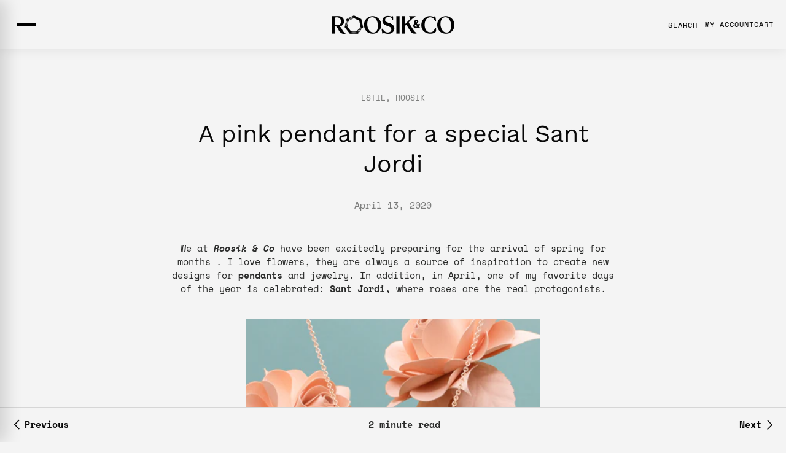

--- FILE ---
content_type: text/html; charset=utf-8
request_url: https://www.roosik.com/en/blogs/dor-paper/un-penjoll-rosa-per-a-un-sant-jordi-especial
body_size: 29690
content:















<!doctype html>
<html class="no-js" lang="en" dir="ltr">
<head><meta charset="utf-8">
<meta name="viewport" content="width=device-width,initial-scale=1">
<title>A pink pendant for a special Sant Jordi · Roosik &amp;amp; Co Joieria &ndash; Roosik &amp; Co</title><link rel="canonical" href="https://www.roosik.com/en/blogs/dor-paper/un-penjoll-rosa-per-a-un-sant-jordi-especial"><link rel="icon" href="//www.roosik.com/cdn/shop/files/favicon-roosik_24203707-dc0c-4b30-b8bb-963f9645fba3.png?crop=center&height=48&v=1652366430&width=48" type="image/png">
  <link rel="apple-touch-icon" href="//www.roosik.com/cdn/shop/files/favicon-roosik_24203707-dc0c-4b30-b8bb-963f9645fba3.png?crop=center&height=180&v=1652366430&width=180"><meta name="description" content="Discover Garnette Rose, the original rose gold and rose stone pendant, in a special edition limited to 25 units. Includes handmade paper rose. Fall in love!"><meta property="og:site_name" content="Roosik &amp; Co">
<meta property="og:url" content="https://www.roosik.com/en/blogs/dor-paper/un-penjoll-rosa-per-a-un-sant-jordi-especial">
<meta property="og:title" content="A pink pendant for a special Sant Jordi · Roosik &amp;amp; Co Joieria">
<meta property="og:type" content="article">
<meta property="og:description" content="Discover Garnette Rose, the original rose gold and rose stone pendant, in a special edition limited to 25 units. Includes handmade paper rose. Fall in love!"><meta property="og:image" content="http://www.roosik.com/cdn/shop/articles/552760148151_871c9f4f-ab6b-4ade-a67c-44e05c032d87.jpg?crop=center&height=1200&v=1681810170&width=1200">
  <meta property="og:image:secure_url" content="https://www.roosik.com/cdn/shop/articles/552760148151_871c9f4f-ab6b-4ade-a67c-44e05c032d87.jpg?crop=center&height=1200&v=1681810170&width=1200">
  <meta property="og:image:width" content="2520">
  <meta property="og:image:height" content="2500"><meta name="twitter:card" content="summary_large_image">
<meta name="twitter:title" content="A pink pendant for a special Sant Jordi · Roosik &amp;amp; Co Joieria">
<meta name="twitter:description" content="Discover Garnette Rose, the original rose gold and rose stone pendant, in a special edition limited to 25 units. Includes handmade paper rose. Fall in love!">







<!-- Catalán sin subcarpeta -->
<link rel="alternate" hreflang="x-default" href="https://www.roosik.com/blogs/dor-paper/un-penjoll-rosa-per-a-un-sant-jordi-especial">
<link rel="alternate" hreflang="ca-ES" href="https://www.roosik.com/blogs/dor-paper/un-penjoll-rosa-per-a-un-sant-jordi-especial">

<!-- España -->
<link rel="alternate" hreflang="es-ES" href="https://www.roosik.com/es/blogs/dor-paper/un-penjoll-rosa-per-a-un-sant-jordi-especial">
<link rel="alternate" hreflang="en-ES" href="https://www.roosik.com/en/blogs/dor-paper/un-penjoll-rosa-per-a-un-sant-jordi-especial">

<!-- UK -->
<link rel="alternate" hreflang="en-GB" href="https://www.roosik.com/en-gb/blogs/dor-paper/un-penjoll-rosa-per-a-un-sant-jordi-especial">
<link rel="alternate" hreflang="es-GB" href="https://www.roosik.com/es-gb/blogs/dor-paper/un-penjoll-rosa-per-a-un-sant-jordi-especial">
<link rel="alternate" hreflang="ca-GB" href="https://www.roosik.com/ca-gb/blogs/dor-paper/un-penjoll-rosa-per-a-un-sant-jordi-especial">

<!-- US -->
<link rel="alternate" hreflang="en-US" href="https://www.roosik.com/en-us/blogs/dor-paper/un-penjoll-rosa-per-a-un-sant-jordi-especial">
<link rel="alternate" hreflang="es-US" href="https://www.roosik.com/es-us/blogs/dor-paper/un-penjoll-rosa-per-a-un-sant-jordi-especial">
<link rel="alternate" hreflang="ca-US" href="https://www.roosik.com/ca-us/blogs/dor-paper/un-penjoll-rosa-per-a-un-sant-jordi-especial">


 
  
    <!-- START no index collections main and collections/all for gabi -->



<!-- END no index collections main and collections/all for gabi -->

  <link rel="preload" href="//www.roosik.com/cdn/shop/t/96/assets/main.css?v=82408985046560448711764341527" as="style"><style data-shopify>
@font-face {
  font-family: "Space Mono";
  font-weight: 400;
  font-style: normal;
  font-display: swap;
  src: url("//www.roosik.com/cdn/fonts/space_mono/spacemono_n4.9ee60bbbb57a3b43dbcb22a7f53e18140cb3b40f.woff2") format("woff2"),
       url("//www.roosik.com/cdn/fonts/space_mono/spacemono_n4.0c1ebe3659065af9a832b4a469bdd1fdc9521024.woff") format("woff");
}
@font-face {
  font-family: "Space Mono";
  font-weight: 700;
  font-style: normal;
  font-display: swap;
  src: url("//www.roosik.com/cdn/fonts/space_mono/spacemono_n7.508dbd51f810465f80674aa16b57dbed9d939476.woff2") format("woff2"),
       url("//www.roosik.com/cdn/fonts/space_mono/spacemono_n7.33dc758a163f8921951e545f3e66fea4986535cf.woff") format("woff");
}
@font-face {
  font-family: "Space Mono";
  font-weight: 400;
  font-style: italic;
  font-display: swap;
  src: url("//www.roosik.com/cdn/fonts/space_mono/spacemono_i4.41a13016ec5fad206f1052669f6b02ff17f81782.woff2") format("woff2"),
       url("//www.roosik.com/cdn/fonts/space_mono/spacemono_i4.e97469be5415634fc512b4d32bc7c906fa49365f.woff") format("woff");
}
@font-face {
  font-family: "Space Mono";
  font-weight: 700;
  font-style: italic;
  font-display: swap;
  src: url("//www.roosik.com/cdn/fonts/space_mono/spacemono_i7.e0b573be54b92cac9cb97a04f7ebcc9a4dbf3ef1.woff2") format("woff2"),
       url("//www.roosik.com/cdn/fonts/space_mono/spacemono_i7.5def1ce3612b20cb691dff88b55c883f144064b2.woff") format("woff");
}
@font-face {
  font-family: "Work Sans";
  font-weight: 400;
  font-style: normal;
  font-display: swap;
  src: url("//www.roosik.com/cdn/fonts/work_sans/worksans_n4.b7973b3d07d0ace13de1b1bea9c45759cdbe12cf.woff2") format("woff2"),
       url("//www.roosik.com/cdn/fonts/work_sans/worksans_n4.cf5ceb1e6d373a9505e637c1aff0a71d0959556d.woff") format("woff");
}
@font-face {
  font-family: "Work Sans";
  font-weight: 500;
  font-style: normal;
  font-display: swap;
  src: url("//www.roosik.com/cdn/fonts/work_sans/worksans_n5.42fc03d7028ac0f31a2ddf10d4a2904a7483a1c4.woff2") format("woff2"),
       url("//www.roosik.com/cdn/fonts/work_sans/worksans_n5.1f79bf93aa21696aa0428c88e39fb9f946295341.woff") format("woff");
}
:root {
      --bg-color: 244 244 244 / 1.0;
      --bg-color-og: 244 244 244 / 1.0;
      --heading-color: 8 8 8;
      --text-color: 42 43 42;
      --text-color-og: 42 43 42;
      --scrollbar-color: 42 43 42;
      --link-color: 8 8 8;
      --link-color-og: 8 8 8;
      --star-color: 255 159 28;--swatch-border-color-default: 204 204 204;
        --swatch-border-color-active: 143 144 143;
        --swatch-card-size: 20px;
        --swatch-variant-picker-size: 64px;--color-scheme-1-bg: 0 0 0 / 0.0;
      --color-scheme-1-grad: ;
      --color-scheme-1-heading: 0 0 0;
      --color-scheme-1-text: 0 0 0;
      --color-scheme-1-btn-bg: 255 227 207;
      --color-scheme-1-btn-text: 8 8 8;
      --color-scheme-1-btn-bg-hover: 223 202 187;--color-scheme-2-bg: 255 227 207 / 1.0;
      --color-scheme-2-grad: ;
      --color-scheme-2-heading: 16 24 32;
      --color-scheme-2-text: 16 24 32;
      --color-scheme-2-btn-bg: 16 24 32;
      --color-scheme-2-btn-text: 255 255 255;
      --color-scheme-2-btn-bg-hover: 59 67 74;--color-scheme-3-bg: 0 0 0 / 0.0;
      --color-scheme-3-grad: ;
      --color-scheme-3-heading: 0 0 0;
      --color-scheme-3-text: 42 43 42;
      --color-scheme-3-btn-bg: 42 43 42;
      --color-scheme-3-btn-text: 255 255 255;
      --color-scheme-3-btn-bg-hover: 82 83 82;

      --drawer-bg-color: 255 255 255 / 1.0;
      --drawer-text-color: 42 43 42;

      --panel-bg-color: 244 244 244 / 1.0;
      --panel-heading-color: 42 43 42;
      --panel-text-color: 42 43 42;

      --in-stock-text-color: 44 126 63;
      --low-stock-text-color: 210 134 26;
      --very-low-stock-text-color: 180 12 28;
      --no-stock-text-color: 119 119 119;
      --no-stock-backordered-text-color: 119 119 119;

      --error-bg-color: 252 237 238;
      --error-text-color: 180 12 28;
      --success-bg-color: 232 246 234;
      --success-text-color: 44 126 63;
      --info-bg-color: 228 237 250;
      --info-text-color: 26 102 210;

      --heading-font-family: "Work Sans", sans-serif;
      --heading-font-style: normal;
      --heading-font-weight: 400;
      --heading-scale-start: 2;

      --navigation-font-family: "Work Sans", sans-serif;
      --navigation-font-style: normal;
      --navigation-font-weight: 500;--heading-text-transform: none;
--subheading-text-transform: none;
      --body-font-family: "Space Mono", monospace;
      --body-font-style: normal;
      --body-font-weight: 400;
      --body-font-size: 15;

      --section-gap: 48;
      --heading-gap: calc(8 * var(--space-unit));--grid-column-gap: 20px;--btn-bg-color: 255 227 207;
      --btn-bg-hover-color: 222 201 186;
      --btn-text-color: 0 0 0;
      --btn-bg-color-og: 255 227 207;
      --btn-text-color-og: 0 0 0;
      --btn-alt-bg-color: 161 214 202;
      --btn-alt-bg-alpha: 1.0;
      --btn-alt-text-color: 42 43 42;
      --btn-border-width: 1px;
      --btn-padding-y: 12px;

      
      --btn-border-radius: 27px;
      

      --btn-lg-border-radius: 50%;
      --btn-icon-border-radius: 50%;
      --input-with-btn-inner-radius: var(--btn-border-radius);

      --input-bg-color: 244 244 244 / 1.0;
      --input-text-color: 42 43 42;
      --input-border-width: 1px;
      --input-border-radius: 26px;
      --textarea-border-radius: 12px;
      --input-border-radius: 27px;
      --input-lg-border-radius: 33px;
      --input-bg-color-diff-3: #ececec;
      --input-bg-color-diff-6: #e5e5e5;

      --modal-border-radius: 16px;
      --modal-overlay-color: 0 0 0;
      --modal-overlay-opacity: 0.4;
      --drawer-border-radius: 16px;
      --overlay-border-radius: 0px;

      --custom-label-bg-color: 13 44 84;
      --custom-label-text-color: 255 255 255;--sale-label-bg-color: 170 17 85;
      --sale-label-text-color: 255 255 255;--sold-out-label-bg-color: 42 43 42;
      --sold-out-label-text-color: 255 255 255;--new-label-bg-color: 127 184 0;
      --new-label-text-color: 255 255 255;--preorder-label-bg-color: 0 166 237;
      --preorder-label-text-color: 255 255 255;

      --collection-label-color: 0 126 18;

      --page-width: 3000px;
      --gutter-sm: 20px;
      --gutter-md: 32px;
      --gutter-lg: 64px;

      --payment-terms-bg-color: #f4f4f4;

      --coll-card-bg-color: #F9F9F9;
      --coll-card-border-color: rgba(0,0,0,0);

      --card-highlight-bg-color: #F9F9F9;
      --card-highlight-text-color: 85 85 85;
      --card-highlight-border-color: rgba(0,0,0,0);--blend-bg-color: #f4f4f4;
        
          --aos-animate-duration: 0.6s;
        

        
          --aos-min-width: 0;
        
      

      --reading-width: 48em;
    }

    @media (max-width: 769px) {
      :root {
        --reading-width: 36em;
      }
    }
  </style><link rel="stylesheet" href="//www.roosik.com/cdn/shop/t/96/assets/main.css?v=82408985046560448711764341527">
  <script src="//www.roosik.com/cdn/shop/t/96/assets/main.js?v=76476094356780495751764341527" defer="defer"></script><link rel="preload" href="//www.roosik.com/cdn/fonts/space_mono/spacemono_n4.9ee60bbbb57a3b43dbcb22a7f53e18140cb3b40f.woff2" as="font" type="font/woff2" crossorigin fetchpriority="high"><link rel="preload" href="//www.roosik.com/cdn/fonts/work_sans/worksans_n4.b7973b3d07d0ace13de1b1bea9c45759cdbe12cf.woff2" as="font" type="font/woff2" crossorigin fetchpriority="high"><!-- START no follow URLs .atom for gabi -->






  
  
  <script>window.performance && window.performance.mark && window.performance.mark('shopify.content_for_header.start');</script><meta name="google-site-verification" content="-tJB6lG25qbFjVFEhJJF_aLTXF7nUDyCG7K6JC41uVQ">
<meta id="shopify-digital-wallet" name="shopify-digital-wallet" content="/52948730039/digital_wallets/dialog">
<meta name="shopify-checkout-api-token" content="af2ca73b8abb91e3162e05151bd6ddc3">
<meta id="in-context-paypal-metadata" data-shop-id="52948730039" data-venmo-supported="false" data-environment="production" data-locale="en_US" data-paypal-v4="true" data-currency="EUR">
<link rel="alternate" type="application/atom+xml" title="Feed" href="/en/blogs/dor-paper.atom" />
<script async="async" src="/checkouts/internal/preloads.js?locale=en-ES"></script>
<link rel="preconnect" href="https://shop.app" crossorigin="anonymous">
<script async="async" src="https://shop.app/checkouts/internal/preloads.js?locale=en-ES&shop_id=52948730039" crossorigin="anonymous"></script>
<script id="apple-pay-shop-capabilities" type="application/json">{"shopId":52948730039,"countryCode":"ES","currencyCode":"EUR","merchantCapabilities":["supports3DS"],"merchantId":"gid:\/\/shopify\/Shop\/52948730039","merchantName":"Roosik \u0026 Co","requiredBillingContactFields":["postalAddress","email","phone"],"requiredShippingContactFields":["postalAddress","email","phone"],"shippingType":"shipping","supportedNetworks":["visa","maestro","masterCard","amex"],"total":{"type":"pending","label":"Roosik \u0026 Co","amount":"1.00"},"shopifyPaymentsEnabled":true,"supportsSubscriptions":true}</script>
<script id="shopify-features" type="application/json">{"accessToken":"af2ca73b8abb91e3162e05151bd6ddc3","betas":["rich-media-storefront-analytics"],"domain":"www.roosik.com","predictiveSearch":true,"shopId":52948730039,"locale":"en"}</script>
<script>var Shopify = Shopify || {};
Shopify.shop = "roosik-co-2.myshopify.com";
Shopify.locale = "en";
Shopify.currency = {"active":"EUR","rate":"1.0"};
Shopify.country = "ES";
Shopify.theme = {"name":"ROOSIK V.25-CHRISTMAS","id":190214635867,"schema_name":"Enterprise","schema_version":"1.6.1","theme_store_id":null,"role":"main"};
Shopify.theme.handle = "null";
Shopify.theme.style = {"id":null,"handle":null};
Shopify.cdnHost = "www.roosik.com/cdn";
Shopify.routes = Shopify.routes || {};
Shopify.routes.root = "/en/";</script>
<script type="module">!function(o){(o.Shopify=o.Shopify||{}).modules=!0}(window);</script>
<script>!function(o){function n(){var o=[];function n(){o.push(Array.prototype.slice.apply(arguments))}return n.q=o,n}var t=o.Shopify=o.Shopify||{};t.loadFeatures=n(),t.autoloadFeatures=n()}(window);</script>
<script>
  window.ShopifyPay = window.ShopifyPay || {};
  window.ShopifyPay.apiHost = "shop.app\/pay";
  window.ShopifyPay.redirectState = null;
</script>
<script id="shop-js-analytics" type="application/json">{"pageType":"article"}</script>
<script defer="defer" async type="module" src="//www.roosik.com/cdn/shopifycloud/shop-js/modules/v2/client.init-shop-cart-sync_C5BV16lS.en.esm.js"></script>
<script defer="defer" async type="module" src="//www.roosik.com/cdn/shopifycloud/shop-js/modules/v2/chunk.common_CygWptCX.esm.js"></script>
<script type="module">
  await import("//www.roosik.com/cdn/shopifycloud/shop-js/modules/v2/client.init-shop-cart-sync_C5BV16lS.en.esm.js");
await import("//www.roosik.com/cdn/shopifycloud/shop-js/modules/v2/chunk.common_CygWptCX.esm.js");

  window.Shopify.SignInWithShop?.initShopCartSync?.({"fedCMEnabled":true,"windoidEnabled":true});

</script>
<script>
  window.Shopify = window.Shopify || {};
  if (!window.Shopify.featureAssets) window.Shopify.featureAssets = {};
  window.Shopify.featureAssets['shop-js'] = {"shop-cart-sync":["modules/v2/client.shop-cart-sync_ZFArdW7E.en.esm.js","modules/v2/chunk.common_CygWptCX.esm.js"],"init-fed-cm":["modules/v2/client.init-fed-cm_CmiC4vf6.en.esm.js","modules/v2/chunk.common_CygWptCX.esm.js"],"shop-button":["modules/v2/client.shop-button_tlx5R9nI.en.esm.js","modules/v2/chunk.common_CygWptCX.esm.js"],"shop-cash-offers":["modules/v2/client.shop-cash-offers_DOA2yAJr.en.esm.js","modules/v2/chunk.common_CygWptCX.esm.js","modules/v2/chunk.modal_D71HUcav.esm.js"],"init-windoid":["modules/v2/client.init-windoid_sURxWdc1.en.esm.js","modules/v2/chunk.common_CygWptCX.esm.js"],"shop-toast-manager":["modules/v2/client.shop-toast-manager_ClPi3nE9.en.esm.js","modules/v2/chunk.common_CygWptCX.esm.js"],"init-shop-email-lookup-coordinator":["modules/v2/client.init-shop-email-lookup-coordinator_B8hsDcYM.en.esm.js","modules/v2/chunk.common_CygWptCX.esm.js"],"init-shop-cart-sync":["modules/v2/client.init-shop-cart-sync_C5BV16lS.en.esm.js","modules/v2/chunk.common_CygWptCX.esm.js"],"avatar":["modules/v2/client.avatar_BTnouDA3.en.esm.js"],"pay-button":["modules/v2/client.pay-button_FdsNuTd3.en.esm.js","modules/v2/chunk.common_CygWptCX.esm.js"],"init-customer-accounts":["modules/v2/client.init-customer-accounts_DxDtT_ad.en.esm.js","modules/v2/client.shop-login-button_C5VAVYt1.en.esm.js","modules/v2/chunk.common_CygWptCX.esm.js","modules/v2/chunk.modal_D71HUcav.esm.js"],"init-shop-for-new-customer-accounts":["modules/v2/client.init-shop-for-new-customer-accounts_ChsxoAhi.en.esm.js","modules/v2/client.shop-login-button_C5VAVYt1.en.esm.js","modules/v2/chunk.common_CygWptCX.esm.js","modules/v2/chunk.modal_D71HUcav.esm.js"],"shop-login-button":["modules/v2/client.shop-login-button_C5VAVYt1.en.esm.js","modules/v2/chunk.common_CygWptCX.esm.js","modules/v2/chunk.modal_D71HUcav.esm.js"],"init-customer-accounts-sign-up":["modules/v2/client.init-customer-accounts-sign-up_CPSyQ0Tj.en.esm.js","modules/v2/client.shop-login-button_C5VAVYt1.en.esm.js","modules/v2/chunk.common_CygWptCX.esm.js","modules/v2/chunk.modal_D71HUcav.esm.js"],"shop-follow-button":["modules/v2/client.shop-follow-button_Cva4Ekp9.en.esm.js","modules/v2/chunk.common_CygWptCX.esm.js","modules/v2/chunk.modal_D71HUcav.esm.js"],"checkout-modal":["modules/v2/client.checkout-modal_BPM8l0SH.en.esm.js","modules/v2/chunk.common_CygWptCX.esm.js","modules/v2/chunk.modal_D71HUcav.esm.js"],"lead-capture":["modules/v2/client.lead-capture_Bi8yE_yS.en.esm.js","modules/v2/chunk.common_CygWptCX.esm.js","modules/v2/chunk.modal_D71HUcav.esm.js"],"shop-login":["modules/v2/client.shop-login_D6lNrXab.en.esm.js","modules/v2/chunk.common_CygWptCX.esm.js","modules/v2/chunk.modal_D71HUcav.esm.js"],"payment-terms":["modules/v2/client.payment-terms_CZxnsJam.en.esm.js","modules/v2/chunk.common_CygWptCX.esm.js","modules/v2/chunk.modal_D71HUcav.esm.js"]};
</script>
<script>(function() {
  var isLoaded = false;
  function asyncLoad() {
    if (isLoaded) return;
    isLoaded = true;
    var urls = ["https:\/\/chimpstatic.com\/mcjs-connected\/js\/users\/dc818f42a7458227faf5f84e3\/b60b533ab0689de811514e7e9.js?shop=roosik-co-2.myshopify.com","https:\/\/ecommplugins-scripts.trustpilot.com\/v2.1\/js\/header.min.js?settings=eyJrZXkiOiJOOTN3S3QwNlhHcmNNYVdFIiwicyI6InNrdSJ9\u0026shop=roosik-co-2.myshopify.com","https:\/\/ecommplugins-trustboxsettings.trustpilot.com\/roosik-co-2.myshopify.com.js?settings=1721809451254\u0026shop=roosik-co-2.myshopify.com","https:\/\/widget.trustpilot.com\/bootstrap\/v5\/tp.widget.sync.bootstrap.min.js?shop=roosik-co-2.myshopify.com","https:\/\/widget.trustpilot.com\/bootstrap\/v5\/tp.widget.sync.bootstrap.min.js?shop=roosik-co-2.myshopify.com","https:\/\/widget.trustpilot.com\/bootstrap\/v5\/tp.widget.sync.bootstrap.min.js?shop=roosik-co-2.myshopify.com","https:\/\/api.clientify.net\/api2cart\/tracking?owner=37644\u0026code=CF-37644-37644-4LZHR\u0026shop=roosik-co-2.myshopify.com"];
    for (var i = 0; i < urls.length; i++) {
      var s = document.createElement('script');
      s.type = 'text/javascript';
      s.async = true;
      s.src = urls[i];
      var x = document.getElementsByTagName('script')[0];
      x.parentNode.insertBefore(s, x);
    }
  };
  if(window.attachEvent) {
    window.attachEvent('onload', asyncLoad);
  } else {
    window.addEventListener('load', asyncLoad, false);
  }
})();</script>
<script id="__st">var __st={"a":52948730039,"offset":3600,"reqid":"0e9e9a32-41c8-40e8-a791-0059a581bc0b-1768673537","pageurl":"www.roosik.com\/en\/blogs\/dor-paper\/un-penjoll-rosa-per-a-un-sant-jordi-especial","s":"articles-552760148151","u":"ae1ede99e3d9","p":"article","rtyp":"article","rid":552760148151};</script>
<script>window.ShopifyPaypalV4VisibilityTracking = true;</script>
<script id="captcha-bootstrap">!function(){'use strict';const t='contact',e='account',n='new_comment',o=[[t,t],['blogs',n],['comments',n],[t,'customer']],c=[[e,'customer_login'],[e,'guest_login'],[e,'recover_customer_password'],[e,'create_customer']],r=t=>t.map((([t,e])=>`form[action*='/${t}']:not([data-nocaptcha='true']) input[name='form_type'][value='${e}']`)).join(','),a=t=>()=>t?[...document.querySelectorAll(t)].map((t=>t.form)):[];function s(){const t=[...o],e=r(t);return a(e)}const i='password',u='form_key',d=['recaptcha-v3-token','g-recaptcha-response','h-captcha-response',i],f=()=>{try{return window.sessionStorage}catch{return}},m='__shopify_v',_=t=>t.elements[u];function p(t,e,n=!1){try{const o=window.sessionStorage,c=JSON.parse(o.getItem(e)),{data:r}=function(t){const{data:e,action:n}=t;return t[m]||n?{data:e,action:n}:{data:t,action:n}}(c);for(const[e,n]of Object.entries(r))t.elements[e]&&(t.elements[e].value=n);n&&o.removeItem(e)}catch(o){console.error('form repopulation failed',{error:o})}}const l='form_type',E='cptcha';function T(t){t.dataset[E]=!0}const w=window,h=w.document,L='Shopify',v='ce_forms',y='captcha';let A=!1;((t,e)=>{const n=(g='f06e6c50-85a8-45c8-87d0-21a2b65856fe',I='https://cdn.shopify.com/shopifycloud/storefront-forms-hcaptcha/ce_storefront_forms_captcha_hcaptcha.v1.5.2.iife.js',D={infoText:'Protected by hCaptcha',privacyText:'Privacy',termsText:'Terms'},(t,e,n)=>{const o=w[L][v],c=o.bindForm;if(c)return c(t,g,e,D).then(n);var r;o.q.push([[t,g,e,D],n]),r=I,A||(h.body.append(Object.assign(h.createElement('script'),{id:'captcha-provider',async:!0,src:r})),A=!0)});var g,I,D;w[L]=w[L]||{},w[L][v]=w[L][v]||{},w[L][v].q=[],w[L][y]=w[L][y]||{},w[L][y].protect=function(t,e){n(t,void 0,e),T(t)},Object.freeze(w[L][y]),function(t,e,n,w,h,L){const[v,y,A,g]=function(t,e,n){const i=e?o:[],u=t?c:[],d=[...i,...u],f=r(d),m=r(i),_=r(d.filter((([t,e])=>n.includes(e))));return[a(f),a(m),a(_),s()]}(w,h,L),I=t=>{const e=t.target;return e instanceof HTMLFormElement?e:e&&e.form},D=t=>v().includes(t);t.addEventListener('submit',(t=>{const e=I(t);if(!e)return;const n=D(e)&&!e.dataset.hcaptchaBound&&!e.dataset.recaptchaBound,o=_(e),c=g().includes(e)&&(!o||!o.value);(n||c)&&t.preventDefault(),c&&!n&&(function(t){try{if(!f())return;!function(t){const e=f();if(!e)return;const n=_(t);if(!n)return;const o=n.value;o&&e.removeItem(o)}(t);const e=Array.from(Array(32),(()=>Math.random().toString(36)[2])).join('');!function(t,e){_(t)||t.append(Object.assign(document.createElement('input'),{type:'hidden',name:u})),t.elements[u].value=e}(t,e),function(t,e){const n=f();if(!n)return;const o=[...t.querySelectorAll(`input[type='${i}']`)].map((({name:t})=>t)),c=[...d,...o],r={};for(const[a,s]of new FormData(t).entries())c.includes(a)||(r[a]=s);n.setItem(e,JSON.stringify({[m]:1,action:t.action,data:r}))}(t,e)}catch(e){console.error('failed to persist form',e)}}(e),e.submit())}));const S=(t,e)=>{t&&!t.dataset[E]&&(n(t,e.some((e=>e===t))),T(t))};for(const o of['focusin','change'])t.addEventListener(o,(t=>{const e=I(t);D(e)&&S(e,y())}));const B=e.get('form_key'),M=e.get(l),P=B&&M;t.addEventListener('DOMContentLoaded',(()=>{const t=y();if(P)for(const e of t)e.elements[l].value===M&&p(e,B);[...new Set([...A(),...v().filter((t=>'true'===t.dataset.shopifyCaptcha))])].forEach((e=>S(e,t)))}))}(h,new URLSearchParams(w.location.search),n,t,e,['guest_login'])})(!0,!0)}();</script>
<script integrity="sha256-4kQ18oKyAcykRKYeNunJcIwy7WH5gtpwJnB7kiuLZ1E=" data-source-attribution="shopify.loadfeatures" defer="defer" src="//www.roosik.com/cdn/shopifycloud/storefront/assets/storefront/load_feature-a0a9edcb.js" crossorigin="anonymous"></script>
<script crossorigin="anonymous" defer="defer" src="//www.roosik.com/cdn/shopifycloud/storefront/assets/shopify_pay/storefront-65b4c6d7.js?v=20250812"></script>
<script data-source-attribution="shopify.dynamic_checkout.dynamic.init">var Shopify=Shopify||{};Shopify.PaymentButton=Shopify.PaymentButton||{isStorefrontPortableWallets:!0,init:function(){window.Shopify.PaymentButton.init=function(){};var t=document.createElement("script");t.src="https://www.roosik.com/cdn/shopifycloud/portable-wallets/latest/portable-wallets.en.js",t.type="module",document.head.appendChild(t)}};
</script>
<script data-source-attribution="shopify.dynamic_checkout.buyer_consent">
  function portableWalletsHideBuyerConsent(e){var t=document.getElementById("shopify-buyer-consent"),n=document.getElementById("shopify-subscription-policy-button");t&&n&&(t.classList.add("hidden"),t.setAttribute("aria-hidden","true"),n.removeEventListener("click",e))}function portableWalletsShowBuyerConsent(e){var t=document.getElementById("shopify-buyer-consent"),n=document.getElementById("shopify-subscription-policy-button");t&&n&&(t.classList.remove("hidden"),t.removeAttribute("aria-hidden"),n.addEventListener("click",e))}window.Shopify?.PaymentButton&&(window.Shopify.PaymentButton.hideBuyerConsent=portableWalletsHideBuyerConsent,window.Shopify.PaymentButton.showBuyerConsent=portableWalletsShowBuyerConsent);
</script>
<script data-source-attribution="shopify.dynamic_checkout.cart.bootstrap">document.addEventListener("DOMContentLoaded",(function(){function t(){return document.querySelector("shopify-accelerated-checkout-cart, shopify-accelerated-checkout")}if(t())Shopify.PaymentButton.init();else{new MutationObserver((function(e,n){t()&&(Shopify.PaymentButton.init(),n.disconnect())})).observe(document.body,{childList:!0,subtree:!0})}}));
</script>
<script id='scb4127' type='text/javascript' async='' src='https://www.roosik.com/cdn/shopifycloud/privacy-banner/storefront-banner.js'></script><link id="shopify-accelerated-checkout-styles" rel="stylesheet" media="screen" href="https://www.roosik.com/cdn/shopifycloud/portable-wallets/latest/accelerated-checkout-backwards-compat.css" crossorigin="anonymous">
<style id="shopify-accelerated-checkout-cart">
        #shopify-buyer-consent {
  margin-top: 1em;
  display: inline-block;
  width: 100%;
}

#shopify-buyer-consent.hidden {
  display: none;
}

#shopify-subscription-policy-button {
  background: none;
  border: none;
  padding: 0;
  text-decoration: underline;
  font-size: inherit;
  cursor: pointer;
}

#shopify-subscription-policy-button::before {
  box-shadow: none;
}

      </style>
<script id="sections-script" data-sections="footer" defer="defer" src="//www.roosik.com/cdn/shop/t/96/compiled_assets/scripts.js?27142"></script>
<script>window.performance && window.performance.mark && window.performance.mark('shopify.content_for_header.end');</script>
  <!-- "snippets/shogun-products.liquid" was not rendered, the associated app was uninstalled -->


 
<!-- END no follow URLs .atom for gabi -->
    <script src="//www.roosik.com/cdn/shop/t/96/assets/animate-on-scroll.js?v=15249566486942820451764341527" defer="defer"></script>
    <link rel="stylesheet" href="//www.roosik.com/cdn/shop/t/96/assets/animate-on-scroll.css?v=116194678796051782541764341527">
  

  <script>document.documentElement.className = document.documentElement.className.replace('no-js', 'js');</script><!-- CC Custom Head Start --><!-- CC Custom Head End --><!-- "snippets/shogun-head.liquid" was not rendered, the associated app was uninstalled -->

  
   <link href="//www.roosik.com/cdn/shop/t/96/assets/estilos_custom.css?v=157556564164886828731764341527" rel="stylesheet" type="text/css" media="all" />
  <link href="https://monorail-edge.shopifysvc.com" rel="dns-prefetch">
<script>(function(){if ("sendBeacon" in navigator && "performance" in window) {try {var session_token_from_headers = performance.getEntriesByType('navigation')[0].serverTiming.find(x => x.name == '_s').description;} catch {var session_token_from_headers = undefined;}var session_cookie_matches = document.cookie.match(/_shopify_s=([^;]*)/);var session_token_from_cookie = session_cookie_matches && session_cookie_matches.length === 2 ? session_cookie_matches[1] : "";var session_token = session_token_from_headers || session_token_from_cookie || "";function handle_abandonment_event(e) {var entries = performance.getEntries().filter(function(entry) {return /monorail-edge.shopifysvc.com/.test(entry.name);});if (!window.abandonment_tracked && entries.length === 0) {window.abandonment_tracked = true;var currentMs = Date.now();var navigation_start = performance.timing.navigationStart;var payload = {shop_id: 52948730039,url: window.location.href,navigation_start,duration: currentMs - navigation_start,session_token,page_type: "article"};window.navigator.sendBeacon("https://monorail-edge.shopifysvc.com/v1/produce", JSON.stringify({schema_id: "online_store_buyer_site_abandonment/1.1",payload: payload,metadata: {event_created_at_ms: currentMs,event_sent_at_ms: currentMs}}));}}window.addEventListener('pagehide', handle_abandonment_event);}}());</script>
<script id="web-pixels-manager-setup">(function e(e,d,r,n,o){if(void 0===o&&(o={}),!Boolean(null===(a=null===(i=window.Shopify)||void 0===i?void 0:i.analytics)||void 0===a?void 0:a.replayQueue)){var i,a;window.Shopify=window.Shopify||{};var t=window.Shopify;t.analytics=t.analytics||{};var s=t.analytics;s.replayQueue=[],s.publish=function(e,d,r){return s.replayQueue.push([e,d,r]),!0};try{self.performance.mark("wpm:start")}catch(e){}var l=function(){var e={modern:/Edge?\/(1{2}[4-9]|1[2-9]\d|[2-9]\d{2}|\d{4,})\.\d+(\.\d+|)|Firefox\/(1{2}[4-9]|1[2-9]\d|[2-9]\d{2}|\d{4,})\.\d+(\.\d+|)|Chrom(ium|e)\/(9{2}|\d{3,})\.\d+(\.\d+|)|(Maci|X1{2}).+ Version\/(15\.\d+|(1[6-9]|[2-9]\d|\d{3,})\.\d+)([,.]\d+|)( \(\w+\)|)( Mobile\/\w+|) Safari\/|Chrome.+OPR\/(9{2}|\d{3,})\.\d+\.\d+|(CPU[ +]OS|iPhone[ +]OS|CPU[ +]iPhone|CPU IPhone OS|CPU iPad OS)[ +]+(15[._]\d+|(1[6-9]|[2-9]\d|\d{3,})[._]\d+)([._]\d+|)|Android:?[ /-](13[3-9]|1[4-9]\d|[2-9]\d{2}|\d{4,})(\.\d+|)(\.\d+|)|Android.+Firefox\/(13[5-9]|1[4-9]\d|[2-9]\d{2}|\d{4,})\.\d+(\.\d+|)|Android.+Chrom(ium|e)\/(13[3-9]|1[4-9]\d|[2-9]\d{2}|\d{4,})\.\d+(\.\d+|)|SamsungBrowser\/([2-9]\d|\d{3,})\.\d+/,legacy:/Edge?\/(1[6-9]|[2-9]\d|\d{3,})\.\d+(\.\d+|)|Firefox\/(5[4-9]|[6-9]\d|\d{3,})\.\d+(\.\d+|)|Chrom(ium|e)\/(5[1-9]|[6-9]\d|\d{3,})\.\d+(\.\d+|)([\d.]+$|.*Safari\/(?![\d.]+ Edge\/[\d.]+$))|(Maci|X1{2}).+ Version\/(10\.\d+|(1[1-9]|[2-9]\d|\d{3,})\.\d+)([,.]\d+|)( \(\w+\)|)( Mobile\/\w+|) Safari\/|Chrome.+OPR\/(3[89]|[4-9]\d|\d{3,})\.\d+\.\d+|(CPU[ +]OS|iPhone[ +]OS|CPU[ +]iPhone|CPU IPhone OS|CPU iPad OS)[ +]+(10[._]\d+|(1[1-9]|[2-9]\d|\d{3,})[._]\d+)([._]\d+|)|Android:?[ /-](13[3-9]|1[4-9]\d|[2-9]\d{2}|\d{4,})(\.\d+|)(\.\d+|)|Mobile Safari.+OPR\/([89]\d|\d{3,})\.\d+\.\d+|Android.+Firefox\/(13[5-9]|1[4-9]\d|[2-9]\d{2}|\d{4,})\.\d+(\.\d+|)|Android.+Chrom(ium|e)\/(13[3-9]|1[4-9]\d|[2-9]\d{2}|\d{4,})\.\d+(\.\d+|)|Android.+(UC? ?Browser|UCWEB|U3)[ /]?(15\.([5-9]|\d{2,})|(1[6-9]|[2-9]\d|\d{3,})\.\d+)\.\d+|SamsungBrowser\/(5\.\d+|([6-9]|\d{2,})\.\d+)|Android.+MQ{2}Browser\/(14(\.(9|\d{2,})|)|(1[5-9]|[2-9]\d|\d{3,})(\.\d+|))(\.\d+|)|K[Aa][Ii]OS\/(3\.\d+|([4-9]|\d{2,})\.\d+)(\.\d+|)/},d=e.modern,r=e.legacy,n=navigator.userAgent;return n.match(d)?"modern":n.match(r)?"legacy":"unknown"}(),u="modern"===l?"modern":"legacy",c=(null!=n?n:{modern:"",legacy:""})[u],f=function(e){return[e.baseUrl,"/wpm","/b",e.hashVersion,"modern"===e.buildTarget?"m":"l",".js"].join("")}({baseUrl:d,hashVersion:r,buildTarget:u}),m=function(e){var d=e.version,r=e.bundleTarget,n=e.surface,o=e.pageUrl,i=e.monorailEndpoint;return{emit:function(e){var a=e.status,t=e.errorMsg,s=(new Date).getTime(),l=JSON.stringify({metadata:{event_sent_at_ms:s},events:[{schema_id:"web_pixels_manager_load/3.1",payload:{version:d,bundle_target:r,page_url:o,status:a,surface:n,error_msg:t},metadata:{event_created_at_ms:s}}]});if(!i)return console&&console.warn&&console.warn("[Web Pixels Manager] No Monorail endpoint provided, skipping logging."),!1;try{return self.navigator.sendBeacon.bind(self.navigator)(i,l)}catch(e){}var u=new XMLHttpRequest;try{return u.open("POST",i,!0),u.setRequestHeader("Content-Type","text/plain"),u.send(l),!0}catch(e){return console&&console.warn&&console.warn("[Web Pixels Manager] Got an unhandled error while logging to Monorail."),!1}}}}({version:r,bundleTarget:l,surface:e.surface,pageUrl:self.location.href,monorailEndpoint:e.monorailEndpoint});try{o.browserTarget=l,function(e){var d=e.src,r=e.async,n=void 0===r||r,o=e.onload,i=e.onerror,a=e.sri,t=e.scriptDataAttributes,s=void 0===t?{}:t,l=document.createElement("script"),u=document.querySelector("head"),c=document.querySelector("body");if(l.async=n,l.src=d,a&&(l.integrity=a,l.crossOrigin="anonymous"),s)for(var f in s)if(Object.prototype.hasOwnProperty.call(s,f))try{l.dataset[f]=s[f]}catch(e){}if(o&&l.addEventListener("load",o),i&&l.addEventListener("error",i),u)u.appendChild(l);else{if(!c)throw new Error("Did not find a head or body element to append the script");c.appendChild(l)}}({src:f,async:!0,onload:function(){if(!function(){var e,d;return Boolean(null===(d=null===(e=window.Shopify)||void 0===e?void 0:e.analytics)||void 0===d?void 0:d.initialized)}()){var d=window.webPixelsManager.init(e)||void 0;if(d){var r=window.Shopify.analytics;r.replayQueue.forEach((function(e){var r=e[0],n=e[1],o=e[2];d.publishCustomEvent(r,n,o)})),r.replayQueue=[],r.publish=d.publishCustomEvent,r.visitor=d.visitor,r.initialized=!0}}},onerror:function(){return m.emit({status:"failed",errorMsg:"".concat(f," has failed to load")})},sri:function(e){var d=/^sha384-[A-Za-z0-9+/=]+$/;return"string"==typeof e&&d.test(e)}(c)?c:"",scriptDataAttributes:o}),m.emit({status:"loading"})}catch(e){m.emit({status:"failed",errorMsg:(null==e?void 0:e.message)||"Unknown error"})}}})({shopId: 52948730039,storefrontBaseUrl: "https://www.roosik.com",extensionsBaseUrl: "https://extensions.shopifycdn.com/cdn/shopifycloud/web-pixels-manager",monorailEndpoint: "https://monorail-edge.shopifysvc.com/unstable/produce_batch",surface: "storefront-renderer",enabledBetaFlags: ["2dca8a86"],webPixelsConfigList: [{"id":"1188757851","configuration":"{\"config\":\"{\\\"pixel_id\\\":\\\"G-VRSEGSQDW3\\\",\\\"target_country\\\":\\\"ES\\\",\\\"gtag_events\\\":[{\\\"type\\\":\\\"search\\\",\\\"action_label\\\":[\\\"G-VRSEGSQDW3\\\",\\\"AW-845807874\\\/qeWPCOyYpcUDEIKCqJMD\\\"]},{\\\"type\\\":\\\"begin_checkout\\\",\\\"action_label\\\":[\\\"G-VRSEGSQDW3\\\",\\\"AW-845807874\\\/Y6hvCOmYpcUDEIKCqJMD\\\"]},{\\\"type\\\":\\\"view_item\\\",\\\"action_label\\\":[\\\"G-VRSEGSQDW3\\\",\\\"AW-845807874\\\/OE1dCOuXpcUDEIKCqJMD\\\",\\\"MC-3EQ2BR4E3D\\\"]},{\\\"type\\\":\\\"purchase\\\",\\\"action_label\\\":[\\\"G-VRSEGSQDW3\\\",\\\"AW-845807874\\\/66oPCOiXpcUDEIKCqJMD\\\",\\\"MC-3EQ2BR4E3D\\\"]},{\\\"type\\\":\\\"page_view\\\",\\\"action_label\\\":[\\\"G-VRSEGSQDW3\\\",\\\"AW-845807874\\\/e38mCOWXpcUDEIKCqJMD\\\",\\\"MC-3EQ2BR4E3D\\\"]},{\\\"type\\\":\\\"add_payment_info\\\",\\\"action_label\\\":[\\\"G-VRSEGSQDW3\\\",\\\"AW-845807874\\\/UIL-CO-YpcUDEIKCqJMD\\\"]},{\\\"type\\\":\\\"add_to_cart\\\",\\\"action_label\\\":[\\\"G-VRSEGSQDW3\\\",\\\"AW-845807874\\\/0yvnCO6XpcUDEIKCqJMD\\\"]}],\\\"enable_monitoring_mode\\\":false}\"}","eventPayloadVersion":"v1","runtimeContext":"OPEN","scriptVersion":"b2a88bafab3e21179ed38636efcd8a93","type":"APP","apiClientId":1780363,"privacyPurposes":[],"dataSharingAdjustments":{"protectedCustomerApprovalScopes":["read_customer_address","read_customer_email","read_customer_name","read_customer_personal_data","read_customer_phone"]}},{"id":"444531035","configuration":"{\"pixel_id\":\"1808547136054488\",\"pixel_type\":\"facebook_pixel\",\"metaapp_system_user_token\":\"-\"}","eventPayloadVersion":"v1","runtimeContext":"OPEN","scriptVersion":"ca16bc87fe92b6042fbaa3acc2fbdaa6","type":"APP","apiClientId":2329312,"privacyPurposes":["ANALYTICS","MARKETING","SALE_OF_DATA"],"dataSharingAdjustments":{"protectedCustomerApprovalScopes":["read_customer_address","read_customer_email","read_customer_name","read_customer_personal_data","read_customer_phone"]}},{"id":"154141019","configuration":"{\"tagID\":\"2612979135586\"}","eventPayloadVersion":"v1","runtimeContext":"STRICT","scriptVersion":"18031546ee651571ed29edbe71a3550b","type":"APP","apiClientId":3009811,"privacyPurposes":["ANALYTICS","MARKETING","SALE_OF_DATA"],"dataSharingAdjustments":{"protectedCustomerApprovalScopes":["read_customer_address","read_customer_email","read_customer_name","read_customer_personal_data","read_customer_phone"]}},{"id":"shopify-app-pixel","configuration":"{}","eventPayloadVersion":"v1","runtimeContext":"STRICT","scriptVersion":"0450","apiClientId":"shopify-pixel","type":"APP","privacyPurposes":["ANALYTICS","MARKETING"]},{"id":"shopify-custom-pixel","eventPayloadVersion":"v1","runtimeContext":"LAX","scriptVersion":"0450","apiClientId":"shopify-pixel","type":"CUSTOM","privacyPurposes":["ANALYTICS","MARKETING"]}],isMerchantRequest: false,initData: {"shop":{"name":"Roosik \u0026 Co","paymentSettings":{"currencyCode":"EUR"},"myshopifyDomain":"roosik-co-2.myshopify.com","countryCode":"ES","storefrontUrl":"https:\/\/www.roosik.com\/en"},"customer":null,"cart":null,"checkout":null,"productVariants":[],"purchasingCompany":null},},"https://www.roosik.com/cdn","fcfee988w5aeb613cpc8e4bc33m6693e112",{"modern":"","legacy":""},{"shopId":"52948730039","storefrontBaseUrl":"https:\/\/www.roosik.com","extensionBaseUrl":"https:\/\/extensions.shopifycdn.com\/cdn\/shopifycloud\/web-pixels-manager","surface":"storefront-renderer","enabledBetaFlags":"[\"2dca8a86\"]","isMerchantRequest":"false","hashVersion":"fcfee988w5aeb613cpc8e4bc33m6693e112","publish":"custom","events":"[[\"page_viewed\",{}]]"});</script><script>
  window.ShopifyAnalytics = window.ShopifyAnalytics || {};
  window.ShopifyAnalytics.meta = window.ShopifyAnalytics.meta || {};
  window.ShopifyAnalytics.meta.currency = 'EUR';
  var meta = {"page":{"pageType":"article","resourceType":"article","resourceId":552760148151,"requestId":"0e9e9a32-41c8-40e8-a791-0059a581bc0b-1768673537"}};
  for (var attr in meta) {
    window.ShopifyAnalytics.meta[attr] = meta[attr];
  }
</script>
<script class="analytics">
  (function () {
    var customDocumentWrite = function(content) {
      var jquery = null;

      if (window.jQuery) {
        jquery = window.jQuery;
      } else if (window.Checkout && window.Checkout.$) {
        jquery = window.Checkout.$;
      }

      if (jquery) {
        jquery('body').append(content);
      }
    };

    var hasLoggedConversion = function(token) {
      if (token) {
        return document.cookie.indexOf('loggedConversion=' + token) !== -1;
      }
      return false;
    }

    var setCookieIfConversion = function(token) {
      if (token) {
        var twoMonthsFromNow = new Date(Date.now());
        twoMonthsFromNow.setMonth(twoMonthsFromNow.getMonth() + 2);

        document.cookie = 'loggedConversion=' + token + '; expires=' + twoMonthsFromNow;
      }
    }

    var trekkie = window.ShopifyAnalytics.lib = window.trekkie = window.trekkie || [];
    if (trekkie.integrations) {
      return;
    }
    trekkie.methods = [
      'identify',
      'page',
      'ready',
      'track',
      'trackForm',
      'trackLink'
    ];
    trekkie.factory = function(method) {
      return function() {
        var args = Array.prototype.slice.call(arguments);
        args.unshift(method);
        trekkie.push(args);
        return trekkie;
      };
    };
    for (var i = 0; i < trekkie.methods.length; i++) {
      var key = trekkie.methods[i];
      trekkie[key] = trekkie.factory(key);
    }
    trekkie.load = function(config) {
      trekkie.config = config || {};
      trekkie.config.initialDocumentCookie = document.cookie;
      var first = document.getElementsByTagName('script')[0];
      var script = document.createElement('script');
      script.type = 'text/javascript';
      script.onerror = function(e) {
        var scriptFallback = document.createElement('script');
        scriptFallback.type = 'text/javascript';
        scriptFallback.onerror = function(error) {
                var Monorail = {
      produce: function produce(monorailDomain, schemaId, payload) {
        var currentMs = new Date().getTime();
        var event = {
          schema_id: schemaId,
          payload: payload,
          metadata: {
            event_created_at_ms: currentMs,
            event_sent_at_ms: currentMs
          }
        };
        return Monorail.sendRequest("https://" + monorailDomain + "/v1/produce", JSON.stringify(event));
      },
      sendRequest: function sendRequest(endpointUrl, payload) {
        // Try the sendBeacon API
        if (window && window.navigator && typeof window.navigator.sendBeacon === 'function' && typeof window.Blob === 'function' && !Monorail.isIos12()) {
          var blobData = new window.Blob([payload], {
            type: 'text/plain'
          });

          if (window.navigator.sendBeacon(endpointUrl, blobData)) {
            return true;
          } // sendBeacon was not successful

        } // XHR beacon

        var xhr = new XMLHttpRequest();

        try {
          xhr.open('POST', endpointUrl);
          xhr.setRequestHeader('Content-Type', 'text/plain');
          xhr.send(payload);
        } catch (e) {
          console.log(e);
        }

        return false;
      },
      isIos12: function isIos12() {
        return window.navigator.userAgent.lastIndexOf('iPhone; CPU iPhone OS 12_') !== -1 || window.navigator.userAgent.lastIndexOf('iPad; CPU OS 12_') !== -1;
      }
    };
    Monorail.produce('monorail-edge.shopifysvc.com',
      'trekkie_storefront_load_errors/1.1',
      {shop_id: 52948730039,
      theme_id: 190214635867,
      app_name: "storefront",
      context_url: window.location.href,
      source_url: "//www.roosik.com/cdn/s/trekkie.storefront.cd680fe47e6c39ca5d5df5f0a32d569bc48c0f27.min.js"});

        };
        scriptFallback.async = true;
        scriptFallback.src = '//www.roosik.com/cdn/s/trekkie.storefront.cd680fe47e6c39ca5d5df5f0a32d569bc48c0f27.min.js';
        first.parentNode.insertBefore(scriptFallback, first);
      };
      script.async = true;
      script.src = '//www.roosik.com/cdn/s/trekkie.storefront.cd680fe47e6c39ca5d5df5f0a32d569bc48c0f27.min.js';
      first.parentNode.insertBefore(script, first);
    };
    trekkie.load(
      {"Trekkie":{"appName":"storefront","development":false,"defaultAttributes":{"shopId":52948730039,"isMerchantRequest":null,"themeId":190214635867,"themeCityHash":"9869753245719844942","contentLanguage":"en","currency":"EUR","eventMetadataId":"e0da0adb-e495-4a0d-8daf-b1546bbf8c31"},"isServerSideCookieWritingEnabled":true,"monorailRegion":"shop_domain","enabledBetaFlags":["65f19447"]},"Session Attribution":{},"S2S":{"facebookCapiEnabled":true,"source":"trekkie-storefront-renderer","apiClientId":580111}}
    );

    var loaded = false;
    trekkie.ready(function() {
      if (loaded) return;
      loaded = true;

      window.ShopifyAnalytics.lib = window.trekkie;

      var originalDocumentWrite = document.write;
      document.write = customDocumentWrite;
      try { window.ShopifyAnalytics.merchantGoogleAnalytics.call(this); } catch(error) {};
      document.write = originalDocumentWrite;

      window.ShopifyAnalytics.lib.page(null,{"pageType":"article","resourceType":"article","resourceId":552760148151,"requestId":"0e9e9a32-41c8-40e8-a791-0059a581bc0b-1768673537","shopifyEmitted":true});

      var match = window.location.pathname.match(/checkouts\/(.+)\/(thank_you|post_purchase)/)
      var token = match? match[1]: undefined;
      if (!hasLoggedConversion(token)) {
        setCookieIfConversion(token);
        
      }
    });


        var eventsListenerScript = document.createElement('script');
        eventsListenerScript.async = true;
        eventsListenerScript.src = "//www.roosik.com/cdn/shopifycloud/storefront/assets/shop_events_listener-3da45d37.js";
        document.getElementsByTagName('head')[0].appendChild(eventsListenerScript);

})();</script>
  <script>
  if (!window.ga || (window.ga && typeof window.ga !== 'function')) {
    window.ga = function ga() {
      (window.ga.q = window.ga.q || []).push(arguments);
      if (window.Shopify && window.Shopify.analytics && typeof window.Shopify.analytics.publish === 'function') {
        window.Shopify.analytics.publish("ga_stub_called", {}, {sendTo: "google_osp_migration"});
      }
      console.error("Shopify's Google Analytics stub called with:", Array.from(arguments), "\nSee https://help.shopify.com/manual/promoting-marketing/pixels/pixel-migration#google for more information.");
    };
    if (window.Shopify && window.Shopify.analytics && typeof window.Shopify.analytics.publish === 'function') {
      window.Shopify.analytics.publish("ga_stub_initialized", {}, {sendTo: "google_osp_migration"});
    }
  }
</script>
<script
  defer
  src="https://www.roosik.com/cdn/shopifycloud/perf-kit/shopify-perf-kit-3.0.4.min.js"
  data-application="storefront-renderer"
  data-shop-id="52948730039"
  data-render-region="gcp-us-east1"
  data-page-type="article"
  data-theme-instance-id="190214635867"
  data-theme-name="Enterprise"
  data-theme-version="1.6.1"
  data-monorail-region="shop_domain"
  data-resource-timing-sampling-rate="10"
  data-shs="true"
  data-shs-beacon="true"
  data-shs-export-with-fetch="true"
  data-shs-logs-sample-rate="1"
  data-shs-beacon-endpoint="https://www.roosik.com/api/collect"
></script>
</head>

<body class="cc-animate-enabled">
  <a class="skip-link btn btn--primary visually-hidden" href="#main-content" data-ce-role="skip">Skip to content</a><!-- BEGIN sections: header-group -->
<div id="shopify-section-sections--27252271579483__1755528544ed250fd3" class="shopify-section shopify-section-group-header-group">


<style data-shopify>
  .ai-header-aeg9wk3r2qjluuulqaaigenblock2f31069yccdjw {
    position: fixed;
    top: 0;
    left: 0;
    right: 0;
    z-index: 1000;
    padding: 20px 20px;
    transition: all 0.6s cubic-bezier(0.4, 0, 0.2, 1);
    background-color: transparent;
    height: 80px;
    display: flex;
    align-items: center;}

  .ai-header-aeg9wk3r2qjluuulqaaigenblock2f31069yccdjw.solid {
    background-color: #f4f4f4;
    box-shadow: 0 1px 20px rgba(0, 0, 0, 0.08);
  }

  .ai-header-aeg9wk3r2qjluuulqaaigenblock2f31069yccdjw.hidden {
    transform: translateY(-100%);
    opacity: 0;}

  .ai-header-container-aeg9wk3r2qjluuulqaaigenblock2f31069yccdjw {
    display: flex;
    align-items: center;
    justify-content: space-between;
    max-width: 1400px;
    margin: 0 auto;
    width: 100%;
    position: relative;
  }

  .ai-header-left-aeg9wk3r2qjluuulqaaigenblock2f31069yccdjw {
    display: flex;
    align-items: center;
    gap: 20px;
    z-index: 2;
  }

  .ai-hamburger-aeg9wk3r2qjluuulqaaigenblock2f31069yccdjw {
    background: none;
    border: none;
    cursor: pointer;
    padding: 8px;
    display: flex;
    flex-direction: column;
    gap: 4px;
    transition: all 0.3s ease;
  }

  .ai-hamburger-line-aeg9wk3r2qjluuulqaaigenblock2f31069yccdjw {
    width: 30px;
    height: 2px;
    background-color: #101820;
    transition: all 0.3s ease;
  }

  .ai-header-aeg9wk3r2qjluuulqaaigenblock2f31069yccdjw.solid .ai-hamburger-line-aeg9wk3r2qjluuulqaaigenblock2f31069yccdjw {
    background-color: #000000;
  }

  .ai-hamburger-aeg9wk3r2qjluuulqaaigenblock2f31069yccdjw.open .ai-hamburger-line-aeg9wk3r2qjluuulqaaigenblock2f31069yccdjw:nth-child(1) {
    transform: rotate(45deg) translate(6px, 6px);
  }

  .ai-hamburger-aeg9wk3r2qjluuulqaaigenblock2f31069yccdjw.open .ai-hamburger-line-aeg9wk3r2qjluuulqaaigenblock2f31069yccdjw:nth-child(2) {
    opacity: 0;
  }

  .ai-hamburger-aeg9wk3r2qjluuulqaaigenblock2f31069yccdjw.open .ai-hamburger-line-aeg9wk3r2qjluuulqaaigenblock2f31069yccdjw:nth-child(3) {
    transform: rotate(-45deg) translate(6px, -6px);
  }

  .ai-logo-aeg9wk3r2qjluuulqaaigenblock2f31069yccdjw {
    
      position: absolute;
      left: 50%;
      transform: translateX(-50%);
      transition: all 0.6s cubic-bezier(0.4, 0, 0.2, 1);
    
    cursor: pointer;
    z-index: 1;
  }

  .ai-logo-aeg9wk3r2qjluuulqaaigenblock2f31069yccdjw.search-active {
    
      left: calc(50% - 185px);
      transform: translateX(-50%);
    
  }

  .ai-logo-aeg9wk3r2qjluuulqaaigenblock2f31069yccdjw img {
    width: 200px;
    height: 50px;
    object-fit: contain;
  }

  .ai-header-right-aeg9wk3r2qjluuulqaaigenblock2f31069yccdjw {
    display: flex;
    align-items: center;
    gap: 30px;
    z-index: 2;
  }

  .ai-header-action-aeg9wk3r2qjluuulqaaigenblock2f31069yccdjw {
    background: none;
    border: none;
    cursor: pointer;
    font-size: 12px;
    color: #101820;
    text-decoration: none;
    transition: all 0.4s ease;
    font-family: inherit;
    text-transform: uppercase;
    letter-spacing: 1px;
    position: relative;
  }

  .ai-header-aeg9wk3r2qjluuulqaaigenblock2f31069yccdjw.solid .ai-header-action-aeg9wk3r2qjluuulqaaigenblock2f31069yccdjw {
    color: #000000;
  }

  .ai-search-container-aeg9wk3r2qjluuulqaaigenblock2f31069yccdjw {
    position: relative;display: flex;
    align-items: center;
    min-width: 60px;
  }

  .ai-search-toggle-aeg9wk3r2qjluuulqaaigenblock2f31069yccdjw {
    transition: all 0.4s cubic-bezier(0.4, 0, 0.2, 1);
  }

  .ai-search-input-aeg9wk3r2qjluuulqaaigenblock2f31069yccdjw {
    background: none;
    border: none;
    border-bottom: 1px solid #101820;
    padding: 12px 0;
    font-size: 12px;
    color: #101820;
    width: 250px;
    opacity: 0;
    visibility: hidden;
    transition: all 0.6s cubic-bezier(0.4, 0, 0.2, 1);
    position: absolute;
    right: calc(100% + 40px);
    top: 50%;
    transform: translateY(-50%);
    text-transform: uppercase;
    letter-spacing: 1px;
    outline: none;
  }

  .ai-search-input-aeg9wk3r2qjluuulqaaigenblock2f31069yccdjw::placeholder {
    color: #101820;opacity: 0.7;
    text-transform: uppercase;
    letter-spacing: 1px;
  }

  .ai-header-aeg9wk3r2qjluuulqaaigenblock2f31069yccdjw.solid .ai-search-input-aeg9wk3r2qjluuulqaaigenblock2f31069yccdjw {
    border-bottom-color: #000000;
    color: #000000;
  }

  .ai-header-aeg9wk3r2qjluuulqaaigenblock2f31069yccdjw.solid .ai-search-input-aeg9wk3r2qjluuulqaaigenblock2f31069yccdjw::placeholder {
    color: #000000;
  }

  .ai-search-input-aeg9wk3r2qjluuulqaaigenblock2f31069yccdjw.active {
    opacity: 1;
    visibility: visible;
  }

  .ai-search-toggle-aeg9wk3r2qjluuulqaaigenblock2f31069yccdjw.hidden {
    opacity: 0;
    visibility: hidden;
    pointer-events: none;
  }

  .ai-cart-icon-aeg9wk3r2qjluuulqaaigenblock2f31069yccdjw {
    width: 20px;
    height: 20px;
    stroke: #101820;
    fill: none;
    stroke-width: 1.5;
    transition: all 0.3s ease;
  }

  .ai-header-aeg9wk3r2qjluuulqaaigenblock2f31069yccdjw.solid .ai-cart-icon-aeg9wk3r2qjluuulqaaigenblock2f31069yccdjw {
    stroke: #000000;
  }

  .ai-cart-count-aeg9wk3r2qjluuulqaaigenblock2f31069yccdjw {
    background-color: #000000;
    color: #ffffff;
    border-radius: 50%;
    width: 18px;
    height: 18px;
    display: flex;
    align-items: center;
    justify-content: center;
    font-size: 11px;
    position: absolute;
    top: -6px;
    right: -6px;
    font-weight:500;
  }

  .ai-drawer-overlay-aeg9wk3r2qjluuulqaaigenblock2f31069yccdjw {
    position: fixed;
    top: 0;
    left: 0;
    width: 100%;
    height: 100vh;
    background-color: rgba(0,0,0,0);
    z-index: 1000;
    opacity: 0;
    visibility: hidden;
    transition: all 0.4s ease;
  }

  .ai-drawer-overlay-aeg9wk3r2qjluuulqaaigenblock2f31069yccdjw.open {
    opacity: 1;
    visibility: visible;
  }

  .ai-drawer-aeg9wk3r2qjluuulqaaigenblock2f31069yccdjw {
    position: fixed;
    top: 0;
    left: 0;
    width: 400px;
    max-width: 90%;
    height: 100vh;
    background-color: #f4f4f4;
    z-index: 1001;
    transform: translateX(-100%);
    transition: transform 0.4s cubic-bezier(0.4, 0, 0.2, 1);
    overflow-y: auto;
    box-shadow: 10px 0 25px #00000026;
  }

  .ai-drawer-aeg9wk3r2qjluuulqaaigenblock2f31069yccdjw.open {
    transform: translateX(0);
  }

  .ai-drawer-content-aeg9wk3r2qjluuulqaaigenblock2f31069yccdjw {
    padding: 40px;
    padding-top: 80px;
  }

  .ai-drawer-close-aeg9wk3r2qjluuulqaaigenblock2f31069yccdjw {
    position: absolute;
    top: 40px;
    right: 40px;
    background: none;
    border: none;
    cursor: pointer;
    font-size: 24px;
    color: #000000;
    width: 40px;
    height: 40px;
    display: flex;
    align-items: center;
    justify-content: center;
    border-radius: 50%;
    transition: background-color 0.3s ease;
  }

  .ai-drawer-close-aeg9wk3r2qjluuulqaaigenblock2f31069yccdjw:hover {
    background-color: #a1d6ca;
  }

  .ai-drawer-mobile-actions-aeg9wk3r2qjluuulqaaigenblock2f31069yccdjw {
    display: none;
    margin-bottom: 40px;
    padding-bottom: 20px;
    border-bottom: 1px solid rgba(0,0,0,0);
  }

  .ai-drawer-mobile-action-aeg9wk3r2qjluuulqaaigenblock2f31069yccdjw {
    display: block;
    padding: 15px 0;
    color: #000000;
    text-decoration: none;
    font-size: 19px;
    text-transform: uppercase;
    letter-spacing: 1px;
    transition: color 0.3s ease;
  }

  .ai-drawer-mobile-action-aeg9wk3r2qjluuulqaaigenblock2f31069yccdjw:hover {
    color: #a1d6ca;
  }

  .ai-drawer-mobile-search-aeg9wk3r2qjluuulqaaigenblock2f31069yccdjw {
    background: none;
    border: none;
    border-bottom: 1px solid rgba(0,0,0,0);
    padding: 15px 0;
    color: #000000;
    font-size: 19px;
    text-transform: uppercase;
    letter-spacing: 1px;
    width: 100%;
    outline: none;
    transition: border-color 0.3s ease;
  }

  .ai-drawer-mobile-search-aeg9wk3r2qjluuulqaaigenblock2f31069yccdjw::placeholder {
    color: #000000;
    opacity: 0.7;
    text-transform: uppercase;
    letter-spacing: 1px;
  }

  .ai-drawer-mobile-search-aeg9wk3r2qjluuulqaaigenblock2f31069yccdjw:focus {
    border-bottom-color: #a1d6ca;
  }

  .ai-nav-item-aeg9wk3r2qjluuulqaaigenblock2f31069yccdjw {
    border-bottom: 1px solid rgba(0,0,0,0);
  }

  .ai-nav-item-aeg9wk3r2qjluuulqaaigenblock2f31069yccdjw:first-child .ai-nav-link-aeg9wk3r2qjluuulqaaigenblock2f31069yccdjw {
    padding-top: 40px;
  }

  .ai-nav-link-aeg9wk3r2qjluuulqaaigenblock2f31069yccdjw {
    display: flex;
    align-items: center;
    justify-content: space-between;
    padding: 16px 0;
    color: #000000;
    text-decoration: none;
    font-size: 19px;
    text-transform: uppercase;
    letter-spacing: 1px;
    width: 100%;
    background: none;
    border: none;
    cursor: pointer;
    text-align: left;
    transition: color 0.3s ease;
    font-weight: 400;
  }

  .ai-nav-link-aeg9wk3r2qjluuulqaaigenblock2f31069yccdjw:hover {
    color: #a1d6ca;
  }

  .ai-nav-toggle-aeg9wk3r2qjluuulqaaigenblock2f31069yccdjw {
    background: none;
    border: none;
    cursor: pointer;
    font-size: 19px;
    color: #000000;
    transition: transform 0.3s ease;padding: 0;
    margin: 0;display: flex;
    align-items: center;
    justify-content: center;
    width: 24px;
    height: 24px;
  }

  .ai-nav-toggle-aeg9wk3r2qjluuulqaaigenblock2f31069yccdjw.open {
    transform: rotate(180deg);
  }

  .ai-submenu-aeg9wk3r2qjluuulqaaigenblock2f31069yccdjw {
    max-height: 0;
    overflow: hidden;
    transition: max-height 0.3s ease;
    background-color: rgba(0,0,0,0);
    margin: 0 -40px;
  }

  .ai-submenu-aeg9wk3r2qjluuulqaaigenblock2f31069yccdjw.open {
    max-height: 2000px;
  }

  .ai-submenu-item-aeg9wk3r2qjluuulqaaigenblock2f31069yccdjw {
    border-bottom: 1px solid rgba(0,0,0,0);
  }

  .ai-submenu-link-aeg9wk3r2qjluuulqaaigenblock2f31069yccdjw {
    color: #000000;
    text-decoration: none;
    font-size: 12px;
    display: flex;
    align-items: center;
    justify-content: space-between;
    padding: 15px 40px;
    background: none;
    border: none;
    cursor: pointer;
    text-align: left;
    width: 100%;
    transition: color 0.3s ease;
    font-weight: 400;
  }

  .ai-submenu-link-aeg9wk3r2qjluuulqaaigenblock2f31069yccdjw:hover {
    color: #a1d6ca;
  }

  .ai-submenu-nested-aeg9wk3r2qjluuulqaaigenblock2f31069yccdjw {
    background-color: rgba(0,0,0,0);
    margin: 0 -40px;
  }

  .ai-submenu-nested-aeg9wk3r2qjluuulqaaigenblock2f31069yccdjw .ai-submenu-link-aeg9wk3r2qjluuulqaaigenblock2f31069yccdjw {
    padding-left: 80px;
  }

  body.template-index {
    padding-top: 0!important;
  }

  body:not(.template-index) {
    padding-top: 80px;
  }

  .ai-hero-spacer-aeg9wk3r2qjluuulqaaigenblock2f31069yccdjw {
    display: none;
  }

  body.template-index .ai-hero-spacer-aeg9wk3r2qjluuulqaaigenblock2f31069yccdjw {
    display: block;
    height: 0;
    margin: 0;
    padding: 0;
  }

  @media screen and (max-width: 768px) {
    .ai-header-aeg9wk3r2qjluuulqaaigenblock2f31069yccdjw {
      height: 72.0px;
    }

    .ai-header-right-aeg9wk3r2qjluuulqaaigenblock2f31069yccdjw {
      gap: 15px;
    }

    .ai-header-action-aeg9wk3r2qjluuulqaaigenblock2f31069yccdjw:not(.ai-cart-action-aeg9wk3r2qjluuulqaaigenblock2f31069yccdjw) {
      display: none;
    }

    .ai-drawer-mobile-actions-aeg9wk3r2qjluuulqaaigenblock2f31069yccdjw {
      display: block;
    }

    .ai-logo-aeg9wk3r2qjluuulqaaigenblock2f31069yccdjw img {
      width: 160.0px;
      height: 40.0px;
    }

    .ai-drawer-aeg9wk3r2qjluuulqaaigenblock2f31069yccdjw {
      width: 400px;
      max-width: 95%;
    }

    .ai-search-input-aeg9wk3r2qjluuulqaaigenblock2f31069yccdjw {
      width: 200.0px;
      right: calc(100% + 28.0px);
    }

    .ai-logo-aeg9wk3r2qjluuulqaaigenblock2f31069yccdjw.search-active {
      
        left: calc(50% - 128.0px);
      
    }

    .ai-cart-icon-aeg9wk3r2qjluuulqaaigenblock2f31069yccdjw {
      width: 18.0px;
      height: 18.0px;
    }

    body:not(.template-index) {
      padding-top: 72.0px;
    }
  }

  body.ai-drawer-open-aeg9wk3r2qjluuulqaaigenblock2f31069yccdjw {
    overflow: hidden;
  }
</style>

<div class="ai-hero-spacer-aeg9wk3r2qjluuulqaaigenblock2f31069yccdjw"></div>

<luxury-header-aeg9wk3r2qjluuulqaaigenblock2f31069yccdjw
  class="ai-header-aeg9wk3r2qjluuulqaaigenblock2f31069yccdjw"
  data-template="article"
  data-hero-height="600"
  
>
  <div class="ai-header-container-aeg9wk3r2qjluuulqaaigenblock2f31069yccdjw">
    <div class="ai-header-left-aeg9wk3r2qjluuulqaaigenblock2f31069yccdjw">
      <button class="ai-hamburger-aeg9wk3r2qjluuulqaaigenblock2f31069yccdjw" aria-label="Open menu">
        <span class="ai-hamburger-line-aeg9wk3r2qjluuulqaaigenblock2f31069yccdjw"></span>
        <span class="ai-hamburger-line-aeg9wk3r2qjluuulqaaigenblock2f31069yccdjw"></span>
        <span class="ai-hamburger-line-aeg9wk3r2qjluuulqaaigenblock2f31069yccdjw"></span>
      </button>

      
    </div>

    
      <div class="ai-logo-aeg9wk3r2qjluuulqaaigenblock2f31069yccdjw">
        
          <img
            src="//www.roosik.com/cdn/shop/files/ROOSIK-LOGO-PNG_5_b1dd5294-c523-4b09-b738-bc99e4b82611.png?v=1654962514&width=400"
            alt="Roosik &amp; Co"
            width="200"
            height="50"
          >
        
      </div>
    

    <div class="ai-header-right-aeg9wk3r2qjluuulqaaigenblock2f31069yccdjw">
      <div class="ai-search-container-aeg9wk3r2qjluuulqaaigenblock2f31069yccdjw">
        <input
          type="text"
          class="ai-search-input-aeg9wk3r2qjluuulqaaigenblock2f31069yccdjw"
          placeholder="find my jewel..."
          aria-label="Search products"
        >
        <button class="ai-header-action-aeg9wk3r2qjluuulqaaigenblock2f31069yccdjw ai-search-toggle-aeg9wk3r2qjluuulqaaigenblock2f31069yccdjw">
          search
        </button>
      </div>

      <a href="/en/account" class="ai-header-action-aeg9wk3r2qjluuulqaaigenblock2f31069yccdjw">
        
          my account
        
      </a>

      <a href="/en/cart" class="ai-header-action-aeg9wk3r2qjluuulqaaigenblock2f31069yccdjw ai-cart-action-aeg9wk3r2qjluuulqaaigenblock2f31069yccdjw" style="position: relative;">
        <span class="desktop-text">Cart</span>
        <svg class="mobile-text ai-cart-icon-aeg9wk3r2qjluuulqaaigenblock2f31069yccdjw" viewBox="0 0 24 24" xmlns="http://www.w3.org/2000/svg">
          <path d="M6 2L3 6v14a2 2 0 0 0 2 2h14a2 2 0 0 0 2-2V6l-3-4z"/>
          <line x1="3" y1="6" x2="21" y2="6"/>
          <path d="m16 10a4 4 0 0 1-8 0"/>
        </svg>
        
      </a>
    </div>
  </div>

  <div class="ai-drawer-overlay-aeg9wk3r2qjluuulqaaigenblock2f31069yccdjw"></div>
  
  <div class="ai-drawer-aeg9wk3r2qjluuulqaaigenblock2f31069yccdjw">
    <div class="ai-drawer-content-aeg9wk3r2qjluuulqaaigenblock2f31069yccdjw">
      <button class="ai-drawer-close-aeg9wk3r2qjluuulqaaigenblock2f31069yccdjw" aria-label="Close menu">×</button>

      <div class="ai-drawer-mobile-actions-aeg9wk3r2qjluuulqaaigenblock2f31069yccdjw">
        <input
          type="text"
          class="ai-drawer-mobile-search-aeg9wk3r2qjluuulqaaigenblock2f31069yccdjw"
          placeholder="find my jewel..."
          aria-label="Search products"
        >
        <a href="/en/account" class="ai-drawer-mobile-action-aeg9wk3r2qjluuulqaaigenblock2f31069yccdjw">
          
            my account
          
        </a></div>

      <nav class="ai-nav-aeg9wk3r2qjluuulqaaigenblock2f31069yccdjw">
        
          <div class="ai-nav-item-aeg9wk3r2qjluuulqaaigenblock2f31069yccdjw" data-level="0">
            
              <button
                class="ai-nav-link-aeg9wk3r2qjluuulqaaigenblock2f31069yccdjw" 
                data-nav-toggle
                aria-expanded="false"
                aria-controls="submenu-1-aeg9wk3r2qjluuulqaaigenblock2f31069yccdjw">
                <span>JEWELRY</span>
                <span class="ai-nav-toggle-aeg9wk3r2qjluuulqaaigenblock2f31069yccdjw">▼</span>
              </button>
              <div class="ai-submenu-aeg9wk3r2qjluuulqaaigenblock2f31069yccdjw" id="submenu-1-aeg9wk3r2qjluuulqaaigenblock2f31069yccdjw" data-level="1">
                
                  <div class="ai-submenu-item-aeg9wk3r2qjluuulqaaigenblock2f31069yccdjw" data-level="1">
                    
                      <button 
                        class="ai-submenu-link-aeg9wk3r2qjluuulqaaigenblock2f31069yccdjw"
                        data-nav-toggle
                        aria-expanded="false"
                        aria-controls="submenu-1-1-aeg9wk3r2qjluuulqaaigenblock2f31069yccdjw"
                      >
                        <span>RINGS</span>
                        <span class="ai-nav-toggle-aeg9wk3r2qjluuulqaaigenblock2f31069yccdjw">▼</span>
                      </button>
                      <div class="ai-submenu-aeg9wk3r2qjluuulqaaigenblock2f31069yccdjw ai-submenu-nested-aeg9wk3r2qjluuulqaaigenblock2f31069yccdjw" id="submenu-1-1-aeg9wk3r2qjluuulqaaigenblock2f31069yccdjw" data-level="2">
                        
                          <div class="ai-submenu-item-aeg9wk3r2qjluuulqaaigenblock2f31069yccdjw" data-level="2">
                            
                              <a href="/en/collections/gold-rings" class="ai-submenu-link-aeg9wk3r2qjluuulqaaigenblock2f31069yccdjw">
                                Gold rings
                              </a>
                            
                          </div>
                        
                          <div class="ai-submenu-item-aeg9wk3r2qjluuulqaaigenblock2f31069yccdjw" data-level="2">
                            
                              <a href="/en/collections/white-gold-rings" class="ai-submenu-link-aeg9wk3r2qjluuulqaaigenblock2f31069yccdjw">
                                White gold rings
                              </a>
                            
                          </div>
                        
                          <div class="ai-submenu-item-aeg9wk3r2qjluuulqaaigenblock2f31069yccdjw" data-level="2">
                            
                              <a href="/en/collections/rose-gold-rings" class="ai-submenu-link-aeg9wk3r2qjluuulqaaigenblock2f31069yccdjw">
                                Rose gold rings
                              </a>
                            
                          </div>
                        
                          <div class="ai-submenu-item-aeg9wk3r2qjluuulqaaigenblock2f31069yccdjw" data-level="2">
                            
                              <a href="/en/collections/platinum-rings" class="ai-submenu-link-aeg9wk3r2qjluuulqaaigenblock2f31069yccdjw">
                                Platinum rings
                              </a>
                            
                          </div>
                        
                          <div class="ai-submenu-item-aeg9wk3r2qjluuulqaaigenblock2f31069yccdjw" data-level="2">
                            
                              <a href="/en/collections/diamond-rings" class="ai-submenu-link-aeg9wk3r2qjluuulqaaigenblock2f31069yccdjw">
                                Diamond rings
                              </a>
                            
                          </div>
                        
                          <div class="ai-submenu-item-aeg9wk3r2qjluuulqaaigenblock2f31069yccdjw" data-level="2">
                            
                              <a href="/en/collections/emerald-rings" class="ai-submenu-link-aeg9wk3r2qjluuulqaaigenblock2f31069yccdjw">
                                Emerald rings
                              </a>
                            
                          </div>
                        
                          <div class="ai-submenu-item-aeg9wk3r2qjluuulqaaigenblock2f31069yccdjw" data-level="2">
                            
                              <a href="/en/collections/sapphire-rings" class="ai-submenu-link-aeg9wk3r2qjluuulqaaigenblock2f31069yccdjw">
                                Sapphire rings
                              </a>
                            
                          </div>
                        
                          <div class="ai-submenu-item-aeg9wk3r2qjluuulqaaigenblock2f31069yccdjw" data-level="2">
                            
                              <a href="/en/collections/ruby-rings" class="ai-submenu-link-aeg9wk3r2qjluuulqaaigenblock2f31069yccdjw">
                                Ruby rings
                              </a>
                            
                          </div>
                        
                          <div class="ai-submenu-item-aeg9wk3r2qjluuulqaaigenblock2f31069yccdjw" data-level="2">
                            
                              <a href="/en/collections/all-rings" class="ai-submenu-link-aeg9wk3r2qjluuulqaaigenblock2f31069yccdjw">
                                All rings
                              </a>
                            
                          </div>
                        
                      </div>
                    
                  </div>
                
                  <div class="ai-submenu-item-aeg9wk3r2qjluuulqaaigenblock2f31069yccdjw" data-level="1">
                    
                      <button 
                        class="ai-submenu-link-aeg9wk3r2qjluuulqaaigenblock2f31069yccdjw"
                        data-nav-toggle
                        aria-expanded="false"
                        aria-controls="submenu-1-2-aeg9wk3r2qjluuulqaaigenblock2f31069yccdjw"
                      >
                        <span>EARRINGS</span>
                        <span class="ai-nav-toggle-aeg9wk3r2qjluuulqaaigenblock2f31069yccdjw">▼</span>
                      </button>
                      <div class="ai-submenu-aeg9wk3r2qjluuulqaaigenblock2f31069yccdjw ai-submenu-nested-aeg9wk3r2qjluuulqaaigenblock2f31069yccdjw" id="submenu-1-2-aeg9wk3r2qjluuulqaaigenblock2f31069yccdjw" data-level="2">
                        
                          <div class="ai-submenu-item-aeg9wk3r2qjluuulqaaigenblock2f31069yccdjw" data-level="2">
                            
                              <a href="/en/collections/gold-earrings" class="ai-submenu-link-aeg9wk3r2qjluuulqaaigenblock2f31069yccdjw">
                                Gold earrings
                              </a>
                            
                          </div>
                        
                          <div class="ai-submenu-item-aeg9wk3r2qjluuulqaaigenblock2f31069yccdjw" data-level="2">
                            
                              <a href="/en/collections/white-gold-earrings" class="ai-submenu-link-aeg9wk3r2qjluuulqaaigenblock2f31069yccdjw">
                                White gold earrings
                              </a>
                            
                          </div>
                        
                          <div class="ai-submenu-item-aeg9wk3r2qjluuulqaaigenblock2f31069yccdjw" data-level="2">
                            
                              <a href="/en/collections/rose-gold-earrings" class="ai-submenu-link-aeg9wk3r2qjluuulqaaigenblock2f31069yccdjw">
                                Rose gold earrings
                              </a>
                            
                          </div>
                        
                          <div class="ai-submenu-item-aeg9wk3r2qjluuulqaaigenblock2f31069yccdjw" data-level="2">
                            
                              <a href="/en/collections/diamond-earrings" class="ai-submenu-link-aeg9wk3r2qjluuulqaaigenblock2f31069yccdjw">
                                Diamond earrings
                              </a>
                            
                          </div>
                        
                          <div class="ai-submenu-item-aeg9wk3r2qjluuulqaaigenblock2f31069yccdjw" data-level="2">
                            
                              <a href="/en/collections/hoop-earrings" class="ai-submenu-link-aeg9wk3r2qjluuulqaaigenblock2f31069yccdjw">
                                Hoop earrings
                              </a>
                            
                          </div>
                        
                          <div class="ai-submenu-item-aeg9wk3r2qjluuulqaaigenblock2f31069yccdjw" data-level="2">
                            
                              <a href="/en/collections/long-earrings" class="ai-submenu-link-aeg9wk3r2qjluuulqaaigenblock2f31069yccdjw">
                                Long earrings
                              </a>
                            
                          </div>
                        
                          <div class="ai-submenu-item-aeg9wk3r2qjluuulqaaigenblock2f31069yccdjw" data-level="2">
                            
                              <a href="/en/collections/bridal-jewelry-collection" class="ai-submenu-link-aeg9wk3r2qjluuulqaaigenblock2f31069yccdjw">
                                Bridal earrings
                              </a>
                            
                          </div>
                        
                          <div class="ai-submenu-item-aeg9wk3r2qjluuulqaaigenblock2f31069yccdjw" data-level="2">
                            
                              <a href="/en/collections/earrings" class="ai-submenu-link-aeg9wk3r2qjluuulqaaigenblock2f31069yccdjw">
                                All earrings
                              </a>
                            
                          </div>
                        
                      </div>
                    
                  </div>
                
                  <div class="ai-submenu-item-aeg9wk3r2qjluuulqaaigenblock2f31069yccdjw" data-level="1">
                    
                      <button 
                        class="ai-submenu-link-aeg9wk3r2qjluuulqaaigenblock2f31069yccdjw"
                        data-nav-toggle
                        aria-expanded="false"
                        aria-controls="submenu-1-3-aeg9wk3r2qjluuulqaaigenblock2f31069yccdjw"
                      >
                        <span>PENDANTS</span>
                        <span class="ai-nav-toggle-aeg9wk3r2qjluuulqaaigenblock2f31069yccdjw">▼</span>
                      </button>
                      <div class="ai-submenu-aeg9wk3r2qjluuulqaaigenblock2f31069yccdjw ai-submenu-nested-aeg9wk3r2qjluuulqaaigenblock2f31069yccdjw" id="submenu-1-3-aeg9wk3r2qjluuulqaaigenblock2f31069yccdjw" data-level="2">
                        
                          <div class="ai-submenu-item-aeg9wk3r2qjluuulqaaigenblock2f31069yccdjw" data-level="2">
                            
                              <a href="/en/collections/gold-pendants" class="ai-submenu-link-aeg9wk3r2qjluuulqaaigenblock2f31069yccdjw">
                                Gold pendants
                              </a>
                            
                          </div>
                        
                          <div class="ai-submenu-item-aeg9wk3r2qjluuulqaaigenblock2f31069yccdjw" data-level="2">
                            
                              <a href="/en/collections/white-gold-pendants" class="ai-submenu-link-aeg9wk3r2qjluuulqaaigenblock2f31069yccdjw">
                                White gold pendants
                              </a>
                            
                          </div>
                        
                          <div class="ai-submenu-item-aeg9wk3r2qjluuulqaaigenblock2f31069yccdjw" data-level="2">
                            
                              <a href="/en/collections/rose-gold-pendants" class="ai-submenu-link-aeg9wk3r2qjluuulqaaigenblock2f31069yccdjw">
                                Rose gold pendants
                              </a>
                            
                          </div>
                        
                          <div class="ai-submenu-item-aeg9wk3r2qjluuulqaaigenblock2f31069yccdjw" data-level="2">
                            
                              <a href="/en/collections/diamond-pendants" class="ai-submenu-link-aeg9wk3r2qjluuulqaaigenblock2f31069yccdjw">
                                Pendants with diamonds
                              </a>
                            
                          </div>
                        
                          <div class="ai-submenu-item-aeg9wk3r2qjluuulqaaigenblock2f31069yccdjw" data-level="2">
                            
                              <a href="/en/collections/heptabloom" class="ai-submenu-link-aeg9wk3r2qjluuulqaaigenblock2f31069yccdjw">
                                Heptabloom Pendants
                              </a>
                            
                          </div>
                        
                          <div class="ai-submenu-item-aeg9wk3r2qjluuulqaaigenblock2f31069yccdjw" data-level="2">
                            
                              <a href="/en/collections/penjolls-amb-inicials" class="ai-submenu-link-aeg9wk3r2qjluuulqaaigenblock2f31069yccdjw">
                                Initial pendants
                              </a>
                            
                          </div>
                        
                          <div class="ai-submenu-item-aeg9wk3r2qjluuulqaaigenblock2f31069yccdjw" data-level="2">
                            
                              <a href="/en/collections/all-pendants" class="ai-submenu-link-aeg9wk3r2qjluuulqaaigenblock2f31069yccdjw">
                                All pendants
                              </a>
                            
                          </div>
                        
                      </div>
                    
                  </div>
                
                  <div class="ai-submenu-item-aeg9wk3r2qjluuulqaaigenblock2f31069yccdjw" data-level="1">
                    
                      <button 
                        class="ai-submenu-link-aeg9wk3r2qjluuulqaaigenblock2f31069yccdjw"
                        data-nav-toggle
                        aria-expanded="false"
                        aria-controls="submenu-1-4-aeg9wk3r2qjluuulqaaigenblock2f31069yccdjw"
                      >
                        <span>NECKLACES</span>
                        <span class="ai-nav-toggle-aeg9wk3r2qjluuulqaaigenblock2f31069yccdjw">▼</span>
                      </button>
                      <div class="ai-submenu-aeg9wk3r2qjluuulqaaigenblock2f31069yccdjw ai-submenu-nested-aeg9wk3r2qjluuulqaaigenblock2f31069yccdjw" id="submenu-1-4-aeg9wk3r2qjluuulqaaigenblock2f31069yccdjw" data-level="2">
                        
                          <div class="ai-submenu-item-aeg9wk3r2qjluuulqaaigenblock2f31069yccdjw" data-level="2">
                            
                              <a href="/en/collections/gold-necklaces" class="ai-submenu-link-aeg9wk3r2qjluuulqaaigenblock2f31069yccdjw">
                                Gold necklaces
                              </a>
                            
                          </div>
                        
                          <div class="ai-submenu-item-aeg9wk3r2qjluuulqaaigenblock2f31069yccdjw" data-level="2">
                            
                              <a href="/en/collections/white-gold-necklaces" class="ai-submenu-link-aeg9wk3r2qjluuulqaaigenblock2f31069yccdjw">
                                White gold necklaces
                              </a>
                            
                          </div>
                        
                          <div class="ai-submenu-item-aeg9wk3r2qjluuulqaaigenblock2f31069yccdjw" data-level="2">
                            
                              <a href="/en/collections/rose-gold-necklaces" class="ai-submenu-link-aeg9wk3r2qjluuulqaaigenblock2f31069yccdjw">
                                Rose gold necklaces
                              </a>
                            
                          </div>
                        
                          <div class="ai-submenu-item-aeg9wk3r2qjluuulqaaigenblock2f31069yccdjw" data-level="2">
                            
                              <a href="/en/collections/diamond-necklaces" class="ai-submenu-link-aeg9wk3r2qjluuulqaaigenblock2f31069yccdjw">
                                Necklaces with diamonds
                              </a>
                            
                          </div>
                        
                          <div class="ai-submenu-item-aeg9wk3r2qjluuulqaaigenblock2f31069yccdjw" data-level="2">
                            
                              <a href="/en/collections/all-necklaces" class="ai-submenu-link-aeg9wk3r2qjluuulqaaigenblock2f31069yccdjw">
                                All necklaces
                              </a>
                            
                          </div>
                        
                      </div>
                    
                  </div>
                
                  <div class="ai-submenu-item-aeg9wk3r2qjluuulqaaigenblock2f31069yccdjw" data-level="1">
                    
                      <button 
                        class="ai-submenu-link-aeg9wk3r2qjluuulqaaigenblock2f31069yccdjw"
                        data-nav-toggle
                        aria-expanded="false"
                        aria-controls="submenu-1-5-aeg9wk3r2qjluuulqaaigenblock2f31069yccdjw"
                      >
                        <span>BRACELETS</span>
                        <span class="ai-nav-toggle-aeg9wk3r2qjluuulqaaigenblock2f31069yccdjw">▼</span>
                      </button>
                      <div class="ai-submenu-aeg9wk3r2qjluuulqaaigenblock2f31069yccdjw ai-submenu-nested-aeg9wk3r2qjluuulqaaigenblock2f31069yccdjw" id="submenu-1-5-aeg9wk3r2qjluuulqaaigenblock2f31069yccdjw" data-level="2">
                        
                          <div class="ai-submenu-item-aeg9wk3r2qjluuulqaaigenblock2f31069yccdjw" data-level="2">
                            
                              <a href="/en/collections/gold-bracelets" class="ai-submenu-link-aeg9wk3r2qjluuulqaaigenblock2f31069yccdjw">
                                Gold bracelets
                              </a>
                            
                          </div>
                        
                          <div class="ai-submenu-item-aeg9wk3r2qjluuulqaaigenblock2f31069yccdjw" data-level="2">
                            
                              <a href="/en/collections/white-gold-bracelets" class="ai-submenu-link-aeg9wk3r2qjluuulqaaigenblock2f31069yccdjw">
                                White gold bracelets
                              </a>
                            
                          </div>
                        
                          <div class="ai-submenu-item-aeg9wk3r2qjluuulqaaigenblock2f31069yccdjw" data-level="2">
                            
                              <a href="/en/collections/rose-gold-bracelets" class="ai-submenu-link-aeg9wk3r2qjluuulqaaigenblock2f31069yccdjw">
                                Rose gold bracelets
                              </a>
                            
                          </div>
                        
                          <div class="ai-submenu-item-aeg9wk3r2qjluuulqaaigenblock2f31069yccdjw" data-level="2">
                            
                              <a href="/en/collections/diamond-bracelets" class="ai-submenu-link-aeg9wk3r2qjluuulqaaigenblock2f31069yccdjw">
                                Bracelets with diamonds
                              </a>
                            
                          </div>
                        
                          <div class="ai-submenu-item-aeg9wk3r2qjluuulqaaigenblock2f31069yccdjw" data-level="2">
                            
                              <a href="/en/collections/all-bracelets" class="ai-submenu-link-aeg9wk3r2qjluuulqaaigenblock2f31069yccdjw">
                                All bracelets
                              </a>
                            
                          </div>
                        
                      </div>
                    
                  </div>
                
                  <div class="ai-submenu-item-aeg9wk3r2qjluuulqaaigenblock2f31069yccdjw" data-level="1">
                    
                      <button 
                        class="ai-submenu-link-aeg9wk3r2qjluuulqaaigenblock2f31069yccdjw"
                        data-nav-toggle
                        aria-expanded="false"
                        aria-controls="submenu-1-6-aeg9wk3r2qjluuulqaaigenblock2f31069yccdjw"
                      >
                        <span>COLLECTIONS</span>
                        <span class="ai-nav-toggle-aeg9wk3r2qjluuulqaaigenblock2f31069yccdjw">▼</span>
                      </button>
                      <div class="ai-submenu-aeg9wk3r2qjluuulqaaigenblock2f31069yccdjw ai-submenu-nested-aeg9wk3r2qjluuulqaaigenblock2f31069yccdjw" id="submenu-1-6-aeg9wk3r2qjluuulqaaigenblock2f31069yccdjw" data-level="2">
                        
                          <div class="ai-submenu-item-aeg9wk3r2qjluuulqaaigenblock2f31069yccdjw" data-level="2">
                            
                              <a href="/en/collections/gallery" class="ai-submenu-link-aeg9wk3r2qjluuulqaaigenblock2f31069yccdjw">
                                Gallery
                              </a>
                            
                          </div>
                        
                          <div class="ai-submenu-item-aeg9wk3r2qjluuulqaaigenblock2f31069yccdjw" data-level="2">
                            
                              <a href="/en/collections/heptasik" class="ai-submenu-link-aeg9wk3r2qjluuulqaaigenblock2f31069yccdjw">
                                Heptasik
                              </a>
                            
                          </div>
                        
                          <div class="ai-submenu-item-aeg9wk3r2qjluuulqaaigenblock2f31069yccdjw" data-level="2">
                            
                              <a href="/en/collections/eternal" class="ai-submenu-link-aeg9wk3r2qjluuulqaaigenblock2f31069yccdjw">
                                Eternal
                              </a>
                            
                          </div>
                        
                          <div class="ai-submenu-item-aeg9wk3r2qjluuulqaaigenblock2f31069yccdjw" data-level="2">
                            
                              <a href="/en/collections/blossom" class="ai-submenu-link-aeg9wk3r2qjluuulqaaigenblock2f31069yccdjw">
                                Blossom
                              </a>
                            
                          </div>
                        
                          <div class="ai-submenu-item-aeg9wk3r2qjluuulqaaigenblock2f31069yccdjw" data-level="2">
                            
                              <a href="/en/collections/helix" class="ai-submenu-link-aeg9wk3r2qjluuulqaaigenblock2f31069yccdjw">
                                Helix
                              </a>
                            
                          </div>
                        
                          <div class="ai-submenu-item-aeg9wk3r2qjluuulqaaigenblock2f31069yccdjw" data-level="2">
                            
                              <a href="/en/collections/botanik" class="ai-submenu-link-aeg9wk3r2qjluuulqaaigenblock2f31069yccdjw">
                                botanic
                              </a>
                            
                          </div>
                        
                          <div class="ai-submenu-item-aeg9wk3r2qjluuulqaaigenblock2f31069yccdjw" data-level="2">
                            
                              <a href="/en/collections/nature" class="ai-submenu-link-aeg9wk3r2qjluuulqaaigenblock2f31069yccdjw">
                                Nature
                              </a>
                            
                          </div>
                        
                          <div class="ai-submenu-item-aeg9wk3r2qjluuulqaaigenblock2f31069yccdjw" data-level="2">
                            
                              <a href="/en/collections/romance" class="ai-submenu-link-aeg9wk3r2qjluuulqaaigenblock2f31069yccdjw">
                                romance
                              </a>
                            
                          </div>
                        
                          <div class="ai-submenu-item-aeg9wk3r2qjluuulqaaigenblock2f31069yccdjw" data-level="2">
                            
                              <a href="/en/collections/high-jewelry" class="ai-submenu-link-aeg9wk3r2qjluuulqaaigenblock2f31069yccdjw">
                                High jewelry
                              </a>
                            
                          </div>
                        
                      </div>
                    
                  </div>
                
                  <div class="ai-submenu-item-aeg9wk3r2qjluuulqaaigenblock2f31069yccdjw" data-level="1">
                    
                      <button 
                        class="ai-submenu-link-aeg9wk3r2qjluuulqaaigenblock2f31069yccdjw"
                        data-nav-toggle
                        aria-expanded="false"
                        aria-controls="submenu-1-7-aeg9wk3r2qjluuulqaaigenblock2f31069yccdjw"
                      >
                        <span>ACCESSORIES</span>
                        <span class="ai-nav-toggle-aeg9wk3r2qjluuulqaaigenblock2f31069yccdjw">▼</span>
                      </button>
                      <div class="ai-submenu-aeg9wk3r2qjluuulqaaigenblock2f31069yccdjw ai-submenu-nested-aeg9wk3r2qjluuulqaaigenblock2f31069yccdjw" id="submenu-1-7-aeg9wk3r2qjluuulqaaigenblock2f31069yccdjw" data-level="2">
                        
                          <div class="ai-submenu-item-aeg9wk3r2qjluuulqaaigenblock2f31069yccdjw" data-level="2">
                            
                              <a href="/en/collections/jewelry-boxes" class="ai-submenu-link-aeg9wk3r2qjluuulqaaigenblock2f31069yccdjw">
                                Jewelry Boxes
                              </a>
                            
                          </div>
                        
                      </div>
                    
                  </div>
                
                  <div class="ai-submenu-item-aeg9wk3r2qjluuulqaaigenblock2f31069yccdjw" data-level="1">
                    
                      <button 
                        class="ai-submenu-link-aeg9wk3r2qjluuulqaaigenblock2f31069yccdjw"
                        data-nav-toggle
                        aria-expanded="false"
                        aria-controls="submenu-1-8-aeg9wk3r2qjluuulqaaigenblock2f31069yccdjw"
                      >
                        <span>TREND</span>
                        <span class="ai-nav-toggle-aeg9wk3r2qjluuulqaaigenblock2f31069yccdjw">▼</span>
                      </button>
                      <div class="ai-submenu-aeg9wk3r2qjluuulqaaigenblock2f31069yccdjw ai-submenu-nested-aeg9wk3r2qjluuulqaaigenblock2f31069yccdjw" id="submenu-1-8-aeg9wk3r2qjluuulqaaigenblock2f31069yccdjw" data-level="2">
                        
                          <div class="ai-submenu-item-aeg9wk3r2qjluuulqaaigenblock2f31069yccdjw" data-level="2">
                            
                              <a href="/en/collections/new-in" class="ai-submenu-link-aeg9wk3r2qjluuulqaaigenblock2f31069yccdjw">
                                News
                              </a>
                            
                          </div>
                        
                          <div class="ai-submenu-item-aeg9wk3r2qjluuulqaaigenblock2f31069yccdjw" data-level="2">
                            
                              <a href="/en/collections/joieria-per-home-heptasik" class="ai-submenu-link-aeg9wk3r2qjluuulqaaigenblock2f31069yccdjw">
                                Men's jewelry
                              </a>
                            
                          </div>
                        
                          <div class="ai-submenu-item-aeg9wk3r2qjluuulqaaigenblock2f31069yccdjw" data-level="2">
                            
                              <a href="/en/collections/joies-solidaries" class="ai-submenu-link-aeg9wk3r2qjluuulqaaigenblock2f31069yccdjw">
                                Solidarity jewelry
                              </a>
                            
                          </div>
                        
                      </div>
                    
                  </div>
                
                  <div class="ai-submenu-item-aeg9wk3r2qjluuulqaaigenblock2f31069yccdjw" data-level="1">
                    
                      <a href="/en/collections/all-jewels" class="ai-submenu-link-aeg9wk3r2qjluuulqaaigenblock2f31069yccdjw">
                        ALL DESIGNS
                      </a>
                    
                  </div>
                
              </div>
            
          </div>
        
          <div class="ai-nav-item-aeg9wk3r2qjluuulqaaigenblock2f31069yccdjw" data-level="0">
            
              <button
                class="ai-nav-link-aeg9wk3r2qjluuulqaaigenblock2f31069yccdjw" 
                data-nav-toggle
                aria-expanded="false"
                aria-controls="submenu-2-aeg9wk3r2qjluuulqaaigenblock2f31069yccdjw">
                <span>COMMITMENT</span>
                <span class="ai-nav-toggle-aeg9wk3r2qjluuulqaaigenblock2f31069yccdjw">▼</span>
              </button>
              <div class="ai-submenu-aeg9wk3r2qjluuulqaaigenblock2f31069yccdjw" id="submenu-2-aeg9wk3r2qjluuulqaaigenblock2f31069yccdjw" data-level="1">
                
                  <div class="ai-submenu-item-aeg9wk3r2qjluuulqaaigenblock2f31069yccdjw" data-level="1">
                    
                      <button 
                        class="ai-submenu-link-aeg9wk3r2qjluuulqaaigenblock2f31069yccdjw"
                        data-nav-toggle
                        aria-expanded="false"
                        aria-controls="submenu-2-1-aeg9wk3r2qjluuulqaaigenblock2f31069yccdjw"
                      >
                        <span>ENGAGEMENT RINGS</span>
                        <span class="ai-nav-toggle-aeg9wk3r2qjluuulqaaigenblock2f31069yccdjw">▼</span>
                      </button>
                      <div class="ai-submenu-aeg9wk3r2qjluuulqaaigenblock2f31069yccdjw ai-submenu-nested-aeg9wk3r2qjluuulqaaigenblock2f31069yccdjw" id="submenu-2-1-aeg9wk3r2qjluuulqaaigenblock2f31069yccdjw" data-level="2">
                        
                          <div class="ai-submenu-item-aeg9wk3r2qjluuulqaaigenblock2f31069yccdjw" data-level="2">
                            
                              <a href="/en/collections/engagement-rings" class="ai-submenu-link-aeg9wk3r2qjluuulqaaigenblock2f31069yccdjw">
                                All engagement rings
                              </a>
                            
                          </div>
                        
                          <div class="ai-submenu-item-aeg9wk3r2qjluuulqaaigenblock2f31069yccdjw" data-level="2">
                            
                              <a href="/en/collections/solitaire-engagement-rings" class="ai-submenu-link-aeg9wk3r2qjluuulqaaigenblock2f31069yccdjw">
                                Solitaire engagement rings
                              </a>
                            
                          </div>
                        
                          <div class="ai-submenu-item-aeg9wk3r2qjluuulqaaigenblock2f31069yccdjw" data-level="2">
                            
                              <a href="/en/collections/gold-engagement-rings" class="ai-submenu-link-aeg9wk3r2qjluuulqaaigenblock2f31069yccdjw">
                                Gold engagement rings
                              </a>
                            
                          </div>
                        
                          <div class="ai-submenu-item-aeg9wk3r2qjluuulqaaigenblock2f31069yccdjw" data-level="2">
                            
                              <a href="/en/collections/white-gold-engagement-rings" class="ai-submenu-link-aeg9wk3r2qjluuulqaaigenblock2f31069yccdjw">
                                White gold engagement rings
                              </a>
                            
                          </div>
                        
                          <div class="ai-submenu-item-aeg9wk3r2qjluuulqaaigenblock2f31069yccdjw" data-level="2">
                            
                              <a href="/en/collections/rose-gold-engagement-rings" class="ai-submenu-link-aeg9wk3r2qjluuulqaaigenblock2f31069yccdjw">
                                Rose gold engagement rings
                              </a>
                            
                          </div>
                        
                          <div class="ai-submenu-item-aeg9wk3r2qjluuulqaaigenblock2f31069yccdjw" data-level="2">
                            
                              <a href="/en/collections/diamond-engagement-rings" class="ai-submenu-link-aeg9wk3r2qjluuulqaaigenblock2f31069yccdjw">
                                Diamond engagement rings
                              </a>
                            
                          </div>
                        
                          <div class="ai-submenu-item-aeg9wk3r2qjluuulqaaigenblock2f31069yccdjw" data-level="2">
                            
                              <a href="/en/collections/sapphire-engagement-rings" class="ai-submenu-link-aeg9wk3r2qjluuulqaaigenblock2f31069yccdjw">
                                Sapphire engagement rings
                              </a>
                            
                          </div>
                        
                          <div class="ai-submenu-item-aeg9wk3r2qjluuulqaaigenblock2f31069yccdjw" data-level="2">
                            
                              <a href="/en/collections/emerald-engagement-rings" class="ai-submenu-link-aeg9wk3r2qjluuulqaaigenblock2f31069yccdjw">
                                Emerald engagement rings
                              </a>
                            
                          </div>
                        
                          <div class="ai-submenu-item-aeg9wk3r2qjluuulqaaigenblock2f31069yccdjw" data-level="2">
                            
                              <a href="/en/collections/ruby-engagement-rings" class="ai-submenu-link-aeg9wk3r2qjluuulqaaigenblock2f31069yccdjw">
                                Ruby engagement rings
                              </a>
                            
                          </div>
                        
                          <div class="ai-submenu-item-aeg9wk3r2qjluuulqaaigenblock2f31069yccdjw" data-level="2">
                            
                              <a href="/en/collections/aquamarine-engagement-rings" class="ai-submenu-link-aeg9wk3r2qjluuulqaaigenblock2f31069yccdjw">
                                Aquamarine engagement rings
                              </a>
                            
                          </div>
                        
                      </div>
                    
                  </div>
                
                  <div class="ai-submenu-item-aeg9wk3r2qjluuulqaaigenblock2f31069yccdjw" data-level="1">
                    
                      <button 
                        class="ai-submenu-link-aeg9wk3r2qjluuulqaaigenblock2f31069yccdjw"
                        data-nav-toggle
                        aria-expanded="false"
                        aria-controls="submenu-2-2-aeg9wk3r2qjluuulqaaigenblock2f31069yccdjw"
                      >
                        <span>WEDDING</span>
                        <span class="ai-nav-toggle-aeg9wk3r2qjluuulqaaigenblock2f31069yccdjw">▼</span>
                      </button>
                      <div class="ai-submenu-aeg9wk3r2qjluuulqaaigenblock2f31069yccdjw ai-submenu-nested-aeg9wk3r2qjluuulqaaigenblock2f31069yccdjw" id="submenu-2-2-aeg9wk3r2qjluuulqaaigenblock2f31069yccdjw" data-level="2">
                        
                          <div class="ai-submenu-item-aeg9wk3r2qjluuulqaaigenblock2f31069yccdjw" data-level="2">
                            
                              <a href="/en/collections/wedding-rings" class="ai-submenu-link-aeg9wk3r2qjluuulqaaigenblock2f31069yccdjw">
                                All wedding rings
                              </a>
                            
                          </div>
                        
                          <div class="ai-submenu-item-aeg9wk3r2qjluuulqaaigenblock2f31069yccdjw" data-level="2">
                            
                              <a href="/en/collections/gold-wedding-rings" class="ai-submenu-link-aeg9wk3r2qjluuulqaaigenblock2f31069yccdjw">
                                Gold wedding rings
                              </a>
                            
                          </div>
                        
                          <div class="ai-submenu-item-aeg9wk3r2qjluuulqaaigenblock2f31069yccdjw" data-level="2">
                            
                              <a href="/en/collections/white-gold-wedding-rings" class="ai-submenu-link-aeg9wk3r2qjluuulqaaigenblock2f31069yccdjw">
                                White gold wedding rings
                              </a>
                            
                          </div>
                        
                          <div class="ai-submenu-item-aeg9wk3r2qjluuulqaaigenblock2f31069yccdjw" data-level="2">
                            
                              <a href="/en/collections/rose-gold-wedding-rings" class="ai-submenu-link-aeg9wk3r2qjluuulqaaigenblock2f31069yccdjw">
                                Rose gold wedding rings
                              </a>
                            
                          </div>
                        
                          <div class="ai-submenu-item-aeg9wk3r2qjluuulqaaigenblock2f31069yccdjw" data-level="2">
                            
                              <a href="/en/collections/platinum-wedding-rings" class="ai-submenu-link-aeg9wk3r2qjluuulqaaigenblock2f31069yccdjw">
                                Platinum wedding rings
                              </a>
                            
                          </div>
                        
                          <div class="ai-submenu-item-aeg9wk3r2qjluuulqaaigenblock2f31069yccdjw" data-level="2">
                            
                              <a href="/en/collections/diamond-wedding-rings" class="ai-submenu-link-aeg9wk3r2qjluuulqaaigenblock2f31069yccdjw">
                                Diamond wedding rings
                              </a>
                            
                          </div>
                        
                          <div class="ai-submenu-item-aeg9wk3r2qjluuulqaaigenblock2f31069yccdjw" data-level="2">
                            
                              <a href="/en/collections/heptagonal-wedding-rings" class="ai-submenu-link-aeg9wk3r2qjluuulqaaigenblock2f31069yccdjw">
                                Heptagonal wedding rings
                              </a>
                            
                          </div>
                        
                      </div>
                    
                  </div>
                
                  <div class="ai-submenu-item-aeg9wk3r2qjluuulqaaigenblock2f31069yccdjw" data-level="1">
                    
                      <button 
                        class="ai-submenu-link-aeg9wk3r2qjluuulqaaigenblock2f31069yccdjw"
                        data-nav-toggle
                        aria-expanded="false"
                        aria-controls="submenu-2-3-aeg9wk3r2qjluuulqaaigenblock2f31069yccdjw"
                      >
                        <span>ROOSIK & CO SUPPORT</span>
                        <span class="ai-nav-toggle-aeg9wk3r2qjluuulqaaigenblock2f31069yccdjw">▼</span>
                      </button>
                      <div class="ai-submenu-aeg9wk3r2qjluuulqaaigenblock2f31069yccdjw ai-submenu-nested-aeg9wk3r2qjluuulqaaigenblock2f31069yccdjw" id="submenu-2-3-aeg9wk3r2qjluuulqaaigenblock2f31069yccdjw" data-level="2">
                        
                          <div class="ai-submenu-item-aeg9wk3r2qjluuulqaaigenblock2f31069yccdjw" data-level="2">
                            
                              <a href="/en/pages/guia-de-talles-roosik" class="ai-submenu-link-aeg9wk3r2qjluuulqaaigenblock2f31069yccdjw">
                                What is my size?
                              </a>
                            
                          </div>
                        
                          <div class="ai-submenu-item-aeg9wk3r2qjluuulqaaigenblock2f31069yccdjw" data-level="2">
                            
                              <a href="/en/pages/garantia-roosik" class="ai-submenu-link-aeg9wk3r2qjluuulqaaigenblock2f31069yccdjw">
                                Lifetime warranty
                              </a>
                            
                          </div>
                        
                      </div>
                    
                  </div>
                
              </div>
            
          </div>
        
          <div class="ai-nav-item-aeg9wk3r2qjluuulqaaigenblock2f31069yccdjw" data-level="0">
            
              <button
                class="ai-nav-link-aeg9wk3r2qjluuulqaaigenblock2f31069yccdjw" 
                data-nav-toggle
                aria-expanded="false"
                aria-controls="submenu-3-aeg9wk3r2qjluuulqaaigenblock2f31069yccdjw">
                <span>BRAND</span>
                <span class="ai-nav-toggle-aeg9wk3r2qjluuulqaaigenblock2f31069yccdjw">▼</span>
              </button>
              <div class="ai-submenu-aeg9wk3r2qjluuulqaaigenblock2f31069yccdjw" id="submenu-3-aeg9wk3r2qjluuulqaaigenblock2f31069yccdjw" data-level="1">
                
                  <div class="ai-submenu-item-aeg9wk3r2qjluuulqaaigenblock2f31069yccdjw" data-level="1">
                    
                      <a href="/en/pages/jordi-rosich" class="ai-submenu-link-aeg9wk3r2qjluuulqaaigenblock2f31069yccdjw">
                        Jordi Rosich
                      </a>
                    
                  </div>
                
                  <div class="ai-submenu-item-aeg9wk3r2qjluuulqaaigenblock2f31069yccdjw" data-level="1">
                    
                      <a href="/en/pages/roosik-studio" class="ai-submenu-link-aeg9wk3r2qjluuulqaaigenblock2f31069yccdjw">
                        Studio
                      </a>
                    
                  </div>
                
                  <div class="ai-submenu-item-aeg9wk3r2qjluuulqaaigenblock2f31069yccdjw" data-level="1">
                    
                      <a href="/en/pages/els-nostres-diamants" class="ai-submenu-link-aeg9wk3r2qjluuulqaaigenblock2f31069yccdjw">
                        Our diamonds
                      </a>
                    
                  </div>
                
                  <div class="ai-submenu-item-aeg9wk3r2qjluuulqaaigenblock2f31069yccdjw" data-level="1">
                    
                      <a href="/en/pages/les-nostres-gemmes" class="ai-submenu-link-aeg9wk3r2qjluuulqaaigenblock2f31069yccdjw">
                        Our gems
                      </a>
                    
                  </div>
                
                  <div class="ai-submenu-item-aeg9wk3r2qjluuulqaaigenblock2f31069yccdjw" data-level="1">
                    
                      <a href="/en/pages/el-nostre-or" class="ai-submenu-link-aeg9wk3r2qjluuulqaaigenblock2f31069yccdjw">
                        Our gold
                      </a>
                    
                  </div>
                
                  <div class="ai-submenu-item-aeg9wk3r2qjluuulqaaigenblock2f31069yccdjw" data-level="1">
                    
                      <a href="/en/pages/garantia-roosik" class="ai-submenu-link-aeg9wk3r2qjluuulqaaigenblock2f31069yccdjw">
                        Roosik warranty
                      </a>
                    
                  </div>
                
                  <div class="ai-submenu-item-aeg9wk3r2qjluuulqaaigenblock2f31069yccdjw" data-level="1">
                    
                      <a href="/en/pages/guia-de-talles-roosik" class="ai-submenu-link-aeg9wk3r2qjluuulqaaigenblock2f31069yccdjw">
                        Size guide
                      </a>
                    
                  </div>
                
                  <div class="ai-submenu-item-aeg9wk3r2qjluuulqaaigenblock2f31069yccdjw" data-level="1">
                    
                      <a href="/en/pages/preguntes-frequents" class="ai-submenu-link-aeg9wk3r2qjluuulqaaigenblock2f31069yccdjw">
                        FAQ
                      </a>
                    
                  </div>
                
                  <div class="ai-submenu-item-aeg9wk3r2qjluuulqaaigenblock2f31069yccdjw" data-level="1">
                    
                      <a href="/en/pages/botigues" class="ai-submenu-link-aeg9wk3r2qjluuulqaaigenblock2f31069yccdjw">
                        Where to find us?
                      </a>
                    
                  </div>
                
              </div>
            
          </div>
        
          <div class="ai-nav-item-aeg9wk3r2qjluuulqaaigenblock2f31069yccdjw" data-level="0">
            
              <button
                class="ai-nav-link-aeg9wk3r2qjluuulqaaigenblock2f31069yccdjw" 
                data-nav-toggle
                aria-expanded="false"
                aria-controls="submenu-4-aeg9wk3r2qjluuulqaaigenblock2f31069yccdjw">
                <span>CUSTOMER SERVICE</span>
                <span class="ai-nav-toggle-aeg9wk3r2qjluuulqaaigenblock2f31069yccdjw">▼</span>
              </button>
              <div class="ai-submenu-aeg9wk3r2qjluuulqaaigenblock2f31069yccdjw" id="submenu-4-aeg9wk3r2qjluuulqaaigenblock2f31069yccdjw" data-level="1">
                
                  <div class="ai-submenu-item-aeg9wk3r2qjluuulqaaigenblock2f31069yccdjw" data-level="1">
                    
                      <a href="https://calendly.com/roosikandco-appointment/60-min" class="ai-submenu-link-aeg9wk3r2qjluuulqaaigenblock2f31069yccdjw">
                        Ask us for advice
                      </a>
                    
                  </div>
                
                  <div class="ai-submenu-item-aeg9wk3r2qjluuulqaaigenblock2f31069yccdjw" data-level="1">
                    
                      <a href="tel:(+34)%20972%20204%20785" class="ai-submenu-link-aeg9wk3r2qjluuulqaaigenblock2f31069yccdjw">
                        Call us
                      </a>
                    
                  </div>
                
                  <div class="ai-submenu-item-aeg9wk3r2qjluuulqaaigenblock2f31069yccdjw" data-level="1">
                    
                      <a href="https://wa.me/message/ELF3XT34MS2DM1" class="ai-submenu-link-aeg9wk3r2qjluuulqaaigenblock2f31069yccdjw">
                        Send us a WhatsApp
                      </a>
                    
                  </div>
                
                  <div class="ai-submenu-item-aeg9wk3r2qjluuulqaaigenblock2f31069yccdjw" data-level="1">
                    
                      <a href="/en/pages/botigues" class="ai-submenu-link-aeg9wk3r2qjluuulqaaigenblock2f31069yccdjw">
                        Shops
                      </a>
                    
                  </div>
                
              </div>
            
          </div>
        
          <div class="ai-nav-item-aeg9wk3r2qjluuulqaaigenblock2f31069yccdjw" data-level="0">
            
              <a href="/en/collections/new-in" class="ai-nav-link-aeg9wk3r2qjluuulqaaigenblock2f31069yccdjw">
                LATEST CREATIONS
              </a>
            
          </div>
        
          <div class="ai-nav-item-aeg9wk3r2qjluuulqaaigenblock2f31069yccdjw" data-level="0">
            
              <a href="/en/blogs/dor-paper" class="ai-nav-link-aeg9wk3r2qjluuulqaaigenblock2f31069yccdjw">
                GOLD ON PAPER
              </a>
            
          </div>
        
          <div class="ai-nav-item-aeg9wk3r2qjluuulqaaigenblock2f31069yccdjw" data-level="0">
            
              <a href="/en/pages/dona-en-joia" class="ai-nav-link-aeg9wk3r2qjluuulqaaigenblock2f31069yccdjw">
                WOMAN WITH JOY
              </a>
            
          </div>
        
      </nav>
    </div>
  </div>
</luxury-header-aeg9wk3r2qjluuulqaaigenblock2f31069yccdjw>

<style>
  @media screen and (max-width: 768px) {
    .ai-header-action-aeg9wk3r2qjluuulqaaigenblock2f31069yccdjw .desktop-text {
      display: none;
    }
    .ai-header-action-aeg9wk3r2qjluuulqaaigenblock2f31069yccdjw .mobile-text {
      display: inline;
    }
  }

  @media screen and (min-width: 769px) {
    .ai-header-action-aeg9wk3r2qjluuulqaaigenblock2f31069yccdjw .desktop-text {
      display: inline;
    }
    .ai-header-action-aeg9wk3r2qjluuulqaaigenblock2f31069yccdjw .mobile-text {
      display: none;
    }
  }
</style>

<script>
  (function() {
    class LuxuryHeaderaeg9wk3r2qjluuulqaaigenblock2f31069yccdjw extends HTMLElement {
      constructor() {
        super();
        this.isHomepage = this.dataset.template === 'index';
        this.heroHeight = parseInt(this.dataset.heroHeight) || 600;
        this.lastScrollY = window.scrollY;
        this.scrollTimeout = null;
        this.hideTimeout = null;
        this.isSearchOpen = false;
      }

      connectedCallback() {
        this.hamburger = this.querySelector('.ai-hamburger-aeg9wk3r2qjluuulqaaigenblock2f31069yccdjw');
        this.drawer = this.querySelector('.ai-drawer-aeg9wk3r2qjluuulqaaigenblock2f31069yccdjw');
        this.drawerOverlay = this.querySelector('.ai-drawer-overlay-aeg9wk3r2qjluuulqaaigenblock2f31069yccdjw');
        this.drawerClose = this.querySelector('.ai-drawer-close-aeg9wk3r2qjluuulqaaigenblock2f31069yccdjw');
        this.searchToggle = this.querySelector('.ai-search-toggle-aeg9wk3r2qjluuulqaaigenblock2f31069yccdjw');
        this.searchInput = this.querySelector('.ai-search-input-aeg9wk3r2qjluuulqaaigenblock2f31069yccdjw');
        this.mobileSearchInput = this.querySelector('.ai-drawer-mobile-search-aeg9wk3r2qjluuulqaaigenblock2f31069yccdjw');
        this.navToggles = this.querySelectorAll('[data-nav-toggle]');
        this.logo = this.querySelector('.ai-logo-aeg9wk3r2qjluuulqaaigenblock2f31069yccdjw');

        this.setupEventListeners();
        this.handleScroll();
        
        if (!this.isHomepage) {
          this.classList.add('solid');
        }

        this.ensureNoTopPadding();
      }

      ensureNoTopPadding() {
        if (this.isHomepage) {document.body.style.paddingTop = '0';
          const heroSection = document.querySelector('.shopify-section:first-of-type');
          if (heroSection) {
            heroSection.style.marginTop = '0';
            heroSection.style.paddingTop = '0';
          }
        }
      }

      setupEventListeners() {
        this.hamburger.addEventListener('click', () => this.toggleDrawer());
        this.drawerClose.addEventListener('click', () => this.closeDrawer());
        this.drawerOverlay.addEventListener('click', () => this.closeDrawer());
        this.searchToggle.addEventListener('click', () => this.toggleSearch());
        this.logo.addEventListener('click', () => this.goToHomepage());
        
        this.searchInput.addEventListener('blur', (e) => {
          setTimeout(() => {
            if (!this.searchInput.value.trim()) {
              this.closeSearch();
            }
          }, 150);
        });

        this.searchInput.addEventListener('keydown', (e) => {
          if (e.key === 'Escape') {
            this.closeSearch();
          }
          if (e.key === 'Enter') {
            this.handleSearch(this.searchInput.value);
          }
        });

        this.mobileSearchInput.addEventListener('keydown', (e) => {
          if (e.key === 'Enter') {
            this.handleSearch(this.mobileSearchInput.value);
          }
        });

        this.navToggles.forEach(toggle => {
          toggle.addEventListener('click', (e) => {
            e.preventDefault();
            this.toggleSubmenu(toggle);
          });

          toggle.addEventListener('keydown', (e) => {
            if (e.key === 'Enter' || e.key === ' ') {
              e.preventDefault();
              this.toggleSubmenu(toggle);
            }
          });
        });

        window.addEventListener('scroll', () => this.handleScroll());
        window.addEventListener('resize', () => this.ensureNoTopPadding());document.addEventListener('keydown', (e) => {
          if (e.key === 'Escape') {
            if (this.drawer.classList.contains('open')) {
              this.closeDrawer();
            } else if (this.isSearchOpen) {
              this.closeSearch();
            }
          }
        });document.addEventListener('click', (e) => {
          if (this.isSearchOpen && !e.target.closest('.ai-search-container-aeg9wk3r2qjluuulqaaigenblock2f31069yccdjw')) {
            if (!this.searchInput.value.trim()) {
              this.closeSearch();
            }
          }
        });
      }

      goToHomepage() {
        window.location.href = '/';
      }

      toggleDrawer() {
        const isOpen = this.drawer.classList.contains('open');
        if (isOpen) {
          this.closeDrawer();
        } else {
          this.openDrawer();
        }
      }

      openDrawer() {
        this.drawer.classList.add('open');
        this.drawerOverlay.classList.add('open');
        this.hamburger.classList.add('open');
        document.body.classList.add('ai-drawer-open-aeg9wk3r2qjluuulqaaigenblock2f31069yccdjw');
      }

      closeDrawer() {
        this.drawer.classList.remove('open');
        this.drawerOverlay.classList.remove('open');
        this.hamburger.classList.remove('open');
        document.body.classList.remove('ai-drawer-open-aeg9wk3r2qjluuulqaaigenblock2f31069yccdjw');
        this.querySelectorAll('.ai-submenu-aeg9wk3r2qjluuulqaaigenblock2f31069yccdjw.open').forEach(submenu => {
          submenu.classList.remove('open');
        });
        this.querySelectorAll('[data-nav-toggle]').forEach(toggle => {
          toggle.setAttribute('aria-expanded', 'false');
          const arrow = toggle.querySelector('.ai-nav-toggle-aeg9wk3r2qjluuulqaaigenblock2f31069yccdjw');
          if (arrow) arrow.classList.remove('open');
        });
      }

      toggleSearch() {
        if (this.isSearchOpen) {
          this.closeSearch();
        } else {
          this.openSearch();
        }
      }

      openSearch() {
        this.isSearchOpen = true;
        this.searchInput.classList.add('active');
        this.searchToggle.classList.add('hidden');
        this.logo.classList.add('search-active');
        setTimeout(() => {
          this.searchInput.focus();
        }, 300);
      }

      closeSearch() {
        this.isSearchOpen = false;
        this.searchInput.classList.remove('active');
        this.searchToggle.classList.remove('hidden');
        this.logo.classList.remove('search-active');
        this.searchInput.value = '';
      }

      handleSearch(query) {
        const searchQuery = query.trim();
        if (searchQuery) {
          window.location.href = `/search?q=${encodeURIComponent(searchQuery)}`;
        }
      }

      toggleSubmenu(toggle) {
        const submenuId = toggle.getAttribute('aria-controls');
        const submenu = document.getElementById(submenuId);
        const arrow = toggle.querySelector('.ai-nav-toggle-aeg9wk3r2qjluuulqaaigenblock2f31069yccdjw');
        const isOpen = submenu.classList.contains('open');
        
        const parentContainer = toggle.closest('[data-level]');
        const currentLevel = parentContainer.dataset.level;
        
        const siblingToggles = parentContainer.parentElement.querySelectorAll(`[data-level="${currentLevel}"] > [data-nav-toggle]`);
        siblingToggles.forEach(siblingToggle => {
          if (siblingToggle !== toggle) {
            const siblingSubmenuId = siblingToggle.getAttribute('aria-controls');
            const siblingSubmenu = document.getElementById(siblingSubmenuId);
            const siblingArrow = siblingToggle.querySelector('.ai-nav-toggle-aeg9wk3r2qjluuulqaaigenblock2f31069yccdjw');
            
            if (siblingSubmenu) {
              siblingSubmenu.classList.remove('open');
              siblingToggle.setAttribute('aria-expanded', 'false');
              if (siblingArrow) siblingArrow.classList.remove('open');

              siblingSubmenu.querySelectorAll('.ai-submenu-aeg9wk3r2qjluuulqaaigenblock2f31069yccdjw.open').forEach(nestedSubmenu => {
                nestedSubmenu.classList.remove('open');
              });
              siblingSubmenu.querySelectorAll('[data-nav-toggle]').forEach(nestedToggle => {
                nestedToggle.setAttribute('aria-expanded', 'false');
                const nestedArrow = nestedToggle.querySelector('.ai-nav-toggle-aeg9wk3r2qjluuulqaaigenblock2f31069yccdjw');
                if (nestedArrow) nestedArrow.classList.remove('open');
              });
            }
          }
        });
        
        if (isOpen) {
          submenu.classList.remove('open');
          toggle.setAttribute('aria-expanded', 'false');
          if (arrow) arrow.classList.remove('open');

          submenu.querySelectorAll('.ai-submenu-aeg9wk3r2qjluuulqaaigenblock2f31069yccdjw.open').forEach(nestedSubmenu => {
            nestedSubmenu.classList.remove('open');
          });
          submenu.querySelectorAll('[data-nav-toggle]').forEach(nestedToggle => {
            nestedToggle.setAttribute('aria-expanded', 'false');
            const nestedArrow = nestedToggle.querySelector('.ai-nav-toggle-aeg9wk3r2qjluuulqaaigenblock2f31069yccdjw');
            if (nestedArrow) nestedArrow.classList.remove('open');
          });
        } else {
          submenu.classList.add('open');
          toggle.setAttribute('aria-expanded', 'true');
          if (arrow) arrow.classList.add('open');
        }
      }

      handleScroll() {
        const currentScrollY = window.scrollY;
        if (this.isHomepage) {
          if (currentScrollY > this.heroHeight * 0.8) {
            this.classList.add('solid');
          } else {
            this.classList.remove('solid');
          }
        } else {
          clearTimeout(this.hideTimeout);
          
          if (currentScrollY > this.lastScrollY && currentScrollY > 100) {
            this.hideTimeout = setTimeout(() => {
              this.classList.add('hidden');
            }, 300);
          } else if (currentScrollY < this.lastScrollY) {
            this.classList.remove('hidden');
          }
        }
        
        this.lastScrollY = currentScrollY;
      }
    }

    customElements.define('luxury-header-aeg9wk3r2qjluuulqaaigenblock2f31069yccdjw', LuxuryHeaderaeg9wk3r2qjluuulqaaigenblock2f31069yccdjw);
  })();
</script>



</div>
<!-- END sections: header-group --><main id="main-content"><div id="shopify-section-template--27252277215579__main" class="shopify-section cc-main-article section section--template"><link href="//www.roosik.com/cdn/shop/t/96/assets/blog.css?v=11551490287726081011764341527" rel="stylesheet" type="text/css" media="all" />
<link href="//www.roosik.com/cdn/shop/t/96/assets/article.css?v=132060912856357506921764341527" rel="stylesheet" type="text/css" media="all" />

<article class="article js-article">
  <div class="container"><div class="article__tags mb-4 lg:blog-mb-6 last:mb-0 reading-width mx-auto uppercase text-center"><a href="/en/blogs/dor-paper/tagged/estil" class="text-theme-light text-sm">
              ESTIL, 
            </a><a href="/en/blogs/dor-paper/tagged/roosik" class="text-theme-light text-sm">
              ROOSIK
            </a></div>
<div class="article__title rte mb-6 md:mb-8 last:mb-0 reading-width mx-auto text-center">
      <h1 class="mb-0">A pink pendant for a special Sant Jordi</h1>
    </div><p class="text-theme-light reading-width mx-auto text-center"><time datetime="2020-04-13T15:00:00Z">April 13, 2020</time>
</p><div class="article__content reading-width rte article-content mt-12 mx-auto">
      <div style="text-align: center;">

 We at <strong><em>Roosik &amp; Co</em></strong> <span>have been excitedly preparing for the arrival of spring</span> <span>for months</span> . <span>I love flowers, they are always a source of inspiration to create new designs for</span> <strong>pendants</strong> <span>and jewelry. In addition, in April, one of my favorite days of the year is celebrated:</span> <strong>Sant Jordi,</strong> <span>where roses are the real protagonists.</span>

</div>

<div style="text-align: center;"><span> </span></div>

<div style="text-align: center;"><img src="https://cdn.shopify.com/s/files/1/0529/4873/0039/files/colgante-de-oro-rosa-con-rosas-de-papel_480x480.jpg?v=1613607697" alt="" style="display: block; margin-left: auto; margin-right: auto;" width="480x480" height="480x480"></div>

<div style="text-align: center;"><span> </span></div>

<div style="text-align: center;">

<h3 class="has-text-align-center"><strong>Rose gold and rose stone pendant</strong></h3>

 <p>At the beginning of the year, I found 25<span> </span><strong>precious stones</strong><span> </span>of an intense pink, almost magenta color. I hadn't seen any<strong><span> </span>garnets<span> </span></strong>like that, so beautiful and such a pure and intense pink. They reminded me of rose petals. I immediately thought they would look lovely on one<span> </span><strong>pendant for women</strong></p>

<p> I doubted whether to work on it<span> </span><strong>pendant</strong><span> </span>in a yellow gold or <strong>rose</strong> gold chain, but I finally opted for the rose gold one to enhance the color of the stone and reinforce the message that actually<span> </span><strong>this gem symbolizes a rose<span> </span></strong>(or part of a rose). </p>

<div style="text-align: center;"><img src="https://cdn.shopify.com/s/files/1/0529/4873/0039/files/collares-colgantes-oro-rosas_480x480.jpg?v=1613607708" alt="" style="display: block; margin-left: auto; margin-right: auto;" width="480x480" height="480x480"></div>

 <p>Because <strong>rose gold<span> </span></strong>blends well with most skin tones <strong>,</strong><span> </span>allows the garnet to stand out and become the true protagonist of this necklace. The<span> </span><strong>color note</strong><span> </span>of the precious stone captures all eyes with its cheerful liveliness and light.</p>

<p> <strong>Garnets of this shade are uncommon in nature,<span> </span></strong>so<span> </span><strong>I only worked 25 pendants</strong> . They really are<span> </span><strong>unique and exclusive</strong> . </p>

<div style="text-align: center;"><img src="https://cdn.shopify.com/s/files/1/0529/4873/0039/files/collares-oro-rosas-piedras_480x480.jpg?v=1613607745" alt="" style="display: block; margin-left: auto; margin-right: auto;" width="480x480" height="480x480"></div>

<h2 class="has-text-align-center"> Garnet, the stone of love</h2>

<div aria-hidden="true" class="wp-block-spacer"></div>

<p> The<span> </span><strong>garnet</strong><span> </span>it is one of my favorite gemstones. It is bright and has a crystalline appearance that brings a lot of light and life to the jewelry.</p>

 <p>In addition, it is a gem that<span> </span><strong>it is related to love and devotion</strong> . They say it strengthens the survival instinct and<span> </span><strong>it brings courage, hope and confidence</strong><span> </span>in oneself </p>

<div style="text-align: center;"><img src="https://cdn.shopify.com/s/files/1/0529/4873/0039/files/rosas-de-papel-roosik_6e7f2de8-cf04-49f8-a237-8143a5ce1d97_480x480.jpg?v=1613607779" alt="" style="display: block; margin-left: auto; margin-right: auto;" width="480x480" height="480x480"></div>

<h2 class="has-text-align-center"> Garnette Rose Pack · An Extraordinary Edition </h2>

<div aria-hidden="true" class="wp-block-spacer"></div>

<h3 class="has-text-align-center"> <strong>What does it include?</strong>
</h3>

<div aria-hidden="true" class="wp-block-spacer"></div>

<p> We have prepared a very special edition to celebrate this unique Sant Jordi. It is formed by<span> </span><strong><em>Garnette Rose</em></strong> , the pink gold pendant <strong>limited to 25 units</strong> , and a<span> </span><strong>origami paper rose</strong><span> </span>created by hand by the artist Cristina Carrión. </p>

<div style="text-align: center;"><img src="https://cdn.shopify.com/s/files/1/0529/4873/0039/files/garnette-rose-pack-colgante-y-rosa-papel-2-1536x1200_480x480.jpg?v=1613607793" alt="" style="display: block; margin-left: auto; margin-right: auto;" width="480x480" height="480x480"></div>

<h3 class="has-text-align-center"> <strong>Home delivery</strong>
</h3>

<div aria-hidden="true" class="wp-block-spacer"></div>

 <p>You can choose whether to pick up the pendant at the store when we reopen or...<span> </span><strong>receive it at home on the same day, April 23!<span> </span></strong>Let us know by April 20th (contact us if later) so we can make arrangements. Shipping and exchanges are free. If you have any doubts, write to us at<span> </span><a href="mailto:joieria@roosik.cat">joieria@roosik.cat</a> . </p>

<div aria-hidden="true" class="wp-block-spacer"></div>

<h3 class="has-text-align-center"> <a href="https://www.roosik.com/products/penjoll-or-rosa-granat-magenta-granette-rose?_pos=10&amp;_sid=1e01d19f3&amp;_ss=r&amp;variant=38104008687799" target="_blank" rel="noopener noreferrer"><strong>Reserves</strong></a>
</h3>

<div aria-hidden="true" class="wp-block-spacer"></div>

<p> Reserve this limited edition of<span> </span><strong><em>“Garnette Rose Pack · An ExtraOrdinary Edition”</em><span> </span></strong>through the following link:</p>

 <h2 class="has-pale-pink-color has-text-color has-text-align-center"><a href="https://www.roosik.com/products/penjoll-or-rosa-granat-magenta-granette-rose?_pos=10&amp;_sid=1e01d19f3&amp;_ss=r&amp;variant=38104008687799" target="_blank" rel="noopener noreferrer"><strong>Rose gold pendant with pink stone "Garnette Rose" and origami rose</strong></a></h2>

<div aria-hidden="true" class="wp-block-spacer"></div>

<p> I wish with this one<span> </span><strong>rose gold necklace</strong><span> </span>and the<span> </span><strong>paper rose</strong><span> </span>bring all the color and strength of spring closer to you.</p>

<p> a hug,<span> </span><strong>Jordi Rosich</strong> </p>

<div aria-hidden="true" class="wp-block-spacer"></div>

<h4 class="has-text-align-center"> <strong><em>This is an Extraordinary spring, totally out of the ordinary: flowers are born and grow inside our homes to brighten our days.</em></strong> </h4>

<div style="text-align: center;"><img src="https://cdn.shopify.com/s/files/1/0529/4873/0039/files/colgante-oro-rosa-piedras-preciosas_480x480.jpg?v=1613607802" alt="" style="display: block; margin-left: auto; margin-right: auto;" width="480x480" height="480x480"></div>

<p><strong> </strong></p>

<p><strong> </strong></p>

<p><strong> </strong></p>


</div>
    </div><link href="//www.roosik.com/cdn/shop/t/96/assets/article-pagination.css?v=119615621685547144141764341527" rel="stylesheet" type="text/css" media="all" />
        <script src="//www.roosik.com/cdn/shop/t/96/assets/article-pagination.js?v=147505346214864362611764341527" defer="defer"></script><article-pagination class="article__pagination pagination__bar flex justify-between font-bold border-top fixed bottom-0 left-0 w-full pl-4 pr-4">
        <a class="pt-4 pb-4 shrink-0 js-pagination-link has-ltr-icon" href="/en/blogs/dor-paper/arracades-daro-quines-son-les-teves-preferides" title="Hoop Earrings: Which ones are your favorites?">
          <svg width="24" height="24" viewBox="0 0 24 24" fill="currentColor" aria-hidden="true" focusable="false" role="presentation" class="icon"><path d="m6.797 11.625 8.03-8.03 1.06 1.06-6.97 6.97 6.97 6.97-1.06 1.06z"/></svg><span class="hidden md:inline">Previous</span>
        </a>
        
          <span class="article__pagination--text js-pagination-text no-js-hidden p-4 text-theme-text overflow-hidden" data-show-reading-time="true"></span>
        
        <a class="pt-4 pb-4 shrink-0 js-pagination-link has-ltr-icon" href="/en/blogs/dor-paper/com-fer-una-rosa-de-paper-garnettestories" title="How to make a paper rose · #GarnetteStories">
          <span class="hidden md:inline">Next</span><svg width="24" height="24" viewBox="0 0 24 24" aria-hidden="true" focusable="false" role="presentation" class="icon"><path d="m9.693 4.5 7.5 7.5-7.5 7.5" stroke="currentColor" stroke-width="1.5" fill="none"/></svg>
        </a>
      </article-pagination></div>
</article>

<script>
  document.querySelectorAll('.article__content table').forEach((table) => {
    const wrapper = document.createElement('div');
    wrapper.className = 'scrollable-table';
    table.parentNode.insertBefore(wrapper, table);
    wrapper.appendChild(table);
  });
</script>

<script type="application/ld+json">
  {"@context":"http:\/\/schema.org\/","@id":"\/en\/blogs\/dor-paper\/un-penjoll-rosa-per-a-un-sant-jordi-especial#article","@type":"Article","mainEntityOfPage":{"@type":"WebPage","@id":"https:\/\/www.roosik.com\/en\/blogs\/dor-paper\/un-penjoll-rosa-per-a-un-sant-jordi-especial"},"articleBody":"\n\n We at Roosik \u0026amp; Co have been excitedly preparing for the arrival of spring for months . I love flowers, they are always a source of inspiration to create new designs for pendants and jewelry. In addition, in April, one of my favorite days of the year is celebrated: Sant Jordi, where roses are the real protagonists.\n\n\n\n \n\n\n\n \n\n\n\nRose gold and rose stone pendant\n\n At the beginning of the year, I found 25 precious stones of an intense pink, almost magenta color. I hadn't seen any garnets like that, so beautiful and such a pure and intense pink. They reminded me of rose petals. I immediately thought they would look lovely on one pendant for women\n\n I doubted whether to work on it pendant in a yellow gold or rose gold chain, but I finally opted for the rose gold one to enhance the color of the stone and reinforce the message that actually this gem symbolizes a rose (or part of a rose). \n\n\n\n Because rose gold blends well with most skin tones , allows the garnet to stand out and become the true protagonist of this necklace. The color note of the precious stone captures all eyes with its cheerful liveliness and light.\n\n Garnets of this shade are uncommon in nature, so I only worked 25 pendants . They really are unique and exclusive . \n\n\n\n Garnet, the stone of love\n\n\n\n The garnet it is one of my favorite gemstones. It is bright and has a crystalline appearance that brings a lot of light and life to the jewelry.\n\n In addition, it is a gem that it is related to love and devotion . They say it strengthens the survival instinct and it brings courage, hope and confidence in oneself \n\n\n\n Garnette Rose Pack · An Extraordinary Edition \n\n\n\n What does it include?\n\n\n\n\n We have prepared a very special edition to celebrate this unique Sant Jordi. It is formed by Garnette Rose , the pink gold pendant limited to 25 units , and a origami paper rose created by hand by the artist Cristina Carrión. \n\n\n\n Home delivery\n\n\n\n\n You can choose whether to pick up the pendant at the store when we reopen or... receive it at home on the same day, April 23! Let us know by April 20th (contact us if later) so we can make arrangements. Shipping and exchanges are free. If you have any doubts, write to us at joieria@roosik.cat . \n\n\n\n Reserves\n\n\n\n\n Reserve this limited edition of “Garnette Rose Pack · An ExtraOrdinary Edition” through the following link:\n\n Rose gold pendant with pink stone \"Garnette Rose\" and origami rose\n\n\n\n I wish with this one rose gold necklace and the paper rose bring all the color and strength of spring closer to you.\n\n a hug, Jordi Rosich \n\n\n\n This is an Extraordinary spring, totally out of the ordinary: flowers are born and grow inside our homes to brighten our days. \n\n\n\n \n\n \n\n \n\n\n","headline":"A pink pendant for a special Sant Jordi","description":"","image":"https:\/\/www.roosik.com\/cdn\/shop\/articles\/552760148151_871c9f4f-ab6b-4ade-a67c-44e05c032d87.jpg?v=1681810170\u0026width=1920","datePublished":"2021-02-18T01:24:19+01:00","dateModified":"2020-04-13T17:00:00+02:00","author":{"@type":"Person","name":"Arnau Sorribes"},"publisher":{"@type":"Organization","name":"Roosik \u0026 Co"}}
</script>



</div><div id="shopify-section-template--27252277215579__rich_text_6zjXLT" class="shopify-section cc-rich-text"><link href="//www.roosik.com/cdn/shop/t/96/assets/text-overlay.css?v=67113652353100091651764341527" rel="stylesheet" type="text/css" media="all" />
<div class="section color-scheme--transparent" id="template--27252277215579__rich_text_6zjXLT" data-cc-animate>
  <div class="container flex justify-center text-center md-down:text-center">
    <div class="max-w-text-overlay"><div class="section__block section__block--buttons md-down:px-gutter inline-flex flex-wrap  justify-center md-down:center" >
                  <a class="btn btn--primary" href="tel:+34 972204785">Call the Boutique</a>
                  <a class="btn btn btn--primary" href="https://calendly.com/roosikandco-appointment/60-min">Book an appointment</a></div></div>
  </div>
</div>
</div><div id="shopify-section-template--27252277215579__article-comments" class="shopify-section cc-article-comments section"><div class="container"></div>


</div><div id="shopify-section-template--27252277215579__media_with_text_Htt6EQ" class="shopify-section cc-media-with-text"><link rel="stylesheet" href="//www.roosik.com/cdn/shop/t/96/assets/media-with-text.css?v=48710140401465450121764341527" media="print" onload="this.media='all'"><div class="section section--full-width section--padded ">
  <div class="container">
    <div class="media-with-text" data-cc-animate style="--media-width: 50%">
      <div class="media-with-text__media relative flex flex-col justify-center overflow-hidden" style="--media-scale: 1.0">
        <div class="media w-full relative" style="padding-top: 133.3%;"><picture>
      <source srcset="//www.roosik.com/cdn/shop/files/jordi-rosich-roosik-joyas.jpg?v=1718806112&width=690 690w, //www.roosik.com/cdn/shop/files/jordi-rosich-roosik-joyas.jpg?v=1718806112&width=800 800w"
              media="(max-width: 600px)"
              width="800"
              height="1066"><img srcset="//www.roosik.com/cdn/shop/files/jordi-rosich-roosik-joyas.jpg?v=1718806112&width=536 536w, //www.roosik.com/cdn/shop/files/jordi-rosich-roosik-joyas.jpg?v=1718806112&width=800 800w" sizes="(min-width: 1024px) 536px, (min-width: 769px) calc((50vw - 40px) + 9px), (min-width: 600px) calc(100vw - 64px), calc(100vw - 40px)" src="//www.roosik.com/cdn/shop/files/jordi-rosich-roosik-joyas.jpg?v=1718806112&width=536"
         class="img-fit" style="object-position: 50.0% 50.0%" loading="lazy"
         width="800"
         height="1066"
         
         alt=""></picture>
</div></div>

      <div class="media-with-text__text flex flex-col justify-center " data-cc-animate>
        <div class="text-start"><h2 class="section__block section__block--heading h3" >
                    Jordi Rosich
                  </h2><div class="section__block reading-width rte" >
                    <p>Jordi has become the go-to designer and jeweler for those who, like him, value jewelry for being more than just gold and precious stones. He has also received professional recognition for his career:</p><p> the <strong>Talent Award 2019</strong> by the Girona City Council and the <a href="https://www.elpuntavui.cat/economia/article/1710890-la-joieria-roosik-co-rep-el-guardo-jorgc-comerc.html" title="https://www.elpuntavui.cat/economia/article/1710890-la-joieria-roosik-co-rep-el-guardo-jorgc-comerc.html"><strong>Best Trade Award 2019</strong></a> by the JORGC, the Official Association of Jewelers, Goldsmiths, Watchmakers and Gemologists of Catalonia. Jordi is a gemologist qualified by the <a href="http://www.ub.edu/escgem/" title="http://www.ub.edu/escgem/">University of Barcelona,</a> (registration number 200601946) and a Diamond specialist by the same university.</p>
                  </div><div class="section__block section__block--button" >
                      <a class="link" href="/en/pages/jordi-rosich">Read more</a></div></div>
      </div>
    </div>
  </div>
</div>


</div>
  </main><!-- BEGIN sections: overlay-group -->
<div id="shopify-section-sections--27252272628059__cart-drawer" class="shopify-section shopify-section-group-overlay-group cc-cart-drawer"><link rel="stylesheet" href="//www.roosik.com/cdn/shop/t/96/assets/cart-items.css?v=83904206517603741941764341527" media="print" onload="this.media='all'">
<script src="//www.roosik.com/cdn/shop/t/96/assets/cart-drawer.js?v=26715168632776164121764341527" defer="defer"></script><script src="//www.roosik.com/cdn/shop/t/96/assets/cart-note.js?v=126131321468449833931764341527" defer="defer"></script><cart-drawer class="drawer drawer--cart fixed top-0 right-0 flex flex-col w-full has-motion" data-name="cart-drawer" id="cart-drawer" role="dialog" aria-label="Your cart" aria-modal="true" aria-hidden="true" tabindex="-1" data-shipping-calculator="false">
  <header class="drawer__header flex justify-between items-center">
    <p class="h5 mb-0">Your cart</p>
    <div class="flex items-center gap-x-theme"><button type="button" class="drawer__close-btn js-close-drawer">
        <span class="visually-hidden">Close</span>
        <svg width="24" height="24" viewBox="0 0 24 24" stroke="currentColor" stroke-width="1.5" fill="none" fill-rule="evenodd" stroke-linejoin="round" aria-hidden="true" focusable="false" role="presentation" class="icon"><path d="M5 19 19 5M5 5l14 14"/></svg>
      </button>
    </div>
  </header>

  <div class="drawer__content drawer__content--flex flex-auto items-center">
    

    <div class="cart-drawer__content grow flex items-center"><form class="form" id="cart-drawer-form" action="/en/cart" method="post">
        <cart-items id="cart-items" data-section="cart-drawer" data-empty="true"><div class="cart-empty flex flex-col justify-center items-center h-full js-cart-empty"><svg width="24" height="24" viewBox="0 0 24 24" fill="currentColor" aria-hidden="true" focusable="false" role="presentation" class="icon"><path d="M12 2c2.761 0 5 2.089 5 4.667V8h2.2a.79.79 0 0 1 .8.778v12.444a.79.79 0 0 1-.8.778H4.8a.789.789 0 0 1-.8-.778V8.778A.79.79 0 0 1 4.8 8H7V6.667C7 4.09 9.239 2 12 2zm6.4 7.556H5.6v10.888h12.8V9.556zm-6.4-6c-1.84 0-3.333 1.392-3.333 3.11V8h6.666V6.667c0-1.719-1.492-3.111-3.333-3.111z"/></svg><p>Your cart is empty</p><a class="btn btn--primary" href="/en/collections/all">Start shopping</a></div><p class="visually-hidden" id="cart-live-region-text" role="status" aria-live="polite">
    Subtotal:€0,00 EUR
</p>
  <p class="visually-hidden" id="cart-line-item-status" role="status" aria-live="polite" aria-hidden="true">Loading...</p><div class="alert mt-6 bg-error-bg text-error-text" id="cart-errors" role="alert" hidden></div></cart-items>

      </form>
    </div>

    <div id="cart-promoted-products" class="w-full cart-drawer__promoted-products-container"></div><div id="cart-drawer-media-promotion" class="cart-drawer__media-promotion-container w-full"></div>
  </div><div class="cart-drawer__summary relative drawer__footer cart-drawer--checkout--sticky-true"></div>
<div class="overlay overlay--drawer absolute top-0 right-0 bottom-0 left-0 js-close"></div>
</cart-drawer>

</div><div id="shopify-section-sections--27252272628059__product-compare" class="shopify-section shopify-section-group-overlay-group cc-compare">
</div>
<!-- END sections: overlay-group --><!-- BEGIN sections: footer-group -->
<div id="shopify-section-sections--27252271481179__1756584135e34c0adc" class="shopify-section shopify-section-group-footer-group"><div id="shopify-block-AYS9lbEVVZTk3blhWe__ai_gen_block_6cca73a_rn8GaJ" class="shopify-block">


<style data-shopify>
  .ai-email-signup-ays9lbevvztk3blhweaigenblock6cca73arn8gaj {
    padding: 20px;
    background-color: rgba(0,0,0,0) !important;
    text-align: center;
    max-width: 500px;
    margin: 0 auto;
    width: 100%;
    box-sizing: border-box;
  }

  .ai-email-signup__heading-ays9lbevvztk3blhweaigenblock6cca73arn8gaj {
    font-family: Helvetica, Arial, sans-serif;
    font-weight: 400;
    font-size: 28px;
    color: #000000;
    margin: 0 0 40px 0;
    line-height: 1.2;
  }

  .ai-email-signup__subtext-ays9lbevvztk3blhweaigenblock6cca73arn8gaj {
    font-family: "Space Mono", monospace;
    font-weight: 400;
    font-size: 14px;
    color: #101820;
    line-height: 1.4;margin: 0 0 40px 0;
    text-align: center;
    max-width: 400px;
    margin-left: auto;
    margin-right: auto;
    margin-bottom: 40px;
  }

  .ai-email-signup__subtext-line-ays9lbevvztk3blhweaigenblock6cca73arn8gaj {
    display: block;}

  .ai-email-signup__form-container-ays9lbevvztk3blhweaigenblock6cca73arn8gaj {
    position: relative;
    display: inline-flex;
    align-items: center;
    gap: 16px;
    border-bottom: 1px solid #101820;
    padding-bottom: 8px;
    transition: border-color 0.3s ease;
  }

  .ai-email-signup__form-container-ays9lbevvztk3blhweaigenblock6cca73arn8gaj:focus-within {
    border-bottom-color: #000000;
  }

  .ai-email-signup__input-ays9lbevvztk3blhweaigenblock6cca73arn8gaj {
    border: none;
    background: transparent;
    font-family: "Space Mono", monospace;
    font-weight: 400;
    font-size: 14px;
    color: #000000;
    outline: none;
    text-align: center;
    min-width: 200px;
    padding: 8px 0;
  }

  .ai-email-signup__input-ays9lbevvztk3blhweaigenblock6cca73arn8gaj::placeholder {
    color: #0000004d;opacity: 1;
  }

  .ai-email-signup__button-ays9lbevvztk3blhweaigenblock6cca73arn8gaj {
    border: none;
    background: transparent;
    font-family: "Space Mono", monospace;
    font-weight: 400;
    font-size: 16px;
    color: #000000;
    cursor: pointer;
    transition: color 0.3s ease;
    white-space: nowrap;
    padding: 8px 0;
  }

  .ai-email-signup__button-ays9lbevvztk3blhweaigenblock6cca73arn8gaj:hover {
    color: #000000;
  }

  .ai-email-signup__button-ays9lbevvztk3blhweaigenblock6cca73arn8gaj:disabled {
    opacity: 0.5;
    cursor: not-allowed;
  }

  .ai-email-signup__checkbox-wrapper-ays9lbevvztk3blhweaigenblock6cca73arn8gaj {
    display: flex;
    align-items: flex-start;
    gap: 8px;
    margin-top: 40px;text-align: left;
    justify-content: center;
    max-width: 350px;
    margin-left: auto;
    margin-right: auto;
  }

  .ai-email-signup__checkbox-ays9lbevvztk3blhweaigenblock6cca73arn8gaj {
    width: 18px;
    height: 18px;
    margin: 0;
    flex-shrink: 0;
    accent-color: #000000;
    cursor: pointer;
  }

  .ai-email-signup__checkbox-label-ays9lbevvztk3blhweaigenblock6cca73arn8gaj {
    font-family: "Space Mono", monospace;
    font-weight: 400;
    font-size: 10px;
    color: #0000004d;
    line-height: 1.4;
    cursor: pointer;
  }

  .ai-email-signup__checkbox-label-ays9lbevvztk3blhweaigenblock6cca73arn8gaj a {
    color: #000000;
    text-decoration: underline;
  }

  .ai-email-signup__checkbox-label-ays9lbevvztk3blhweaigenblock6cca73arn8gaj a:hover {
    color: #101820;
  }

  .ai-email-signup__success-ays9lbevvztk3blhweaigenblock6cca73arn8gaj {
    color: #008060;
    font-size: 14px;
    margin-top: 40px;
  }

  .ai-email-signup__error-ays9lbevvztk3blhweaigenblock6cca73arn8gaj {
    color: #d82c0d;
    font-size: 14px;
    margin-top: 40px;
  }

  @media screen and (max-width: 749px) {
    .ai-email-signup__form-container-ays9lbevvztk3blhweaigenblock6cca73arn8gaj {
      flex-direction: column;
      gap: 8px;
      text-align: center;
    }
    .ai-email-signup__input-ays9lbevvztk3blhweaigenblock6cca73arn8gaj {
      min-width: auto;
      width: 100%;
    }
    
    .ai-email-signup__checkbox-wrapper-ays9lbevvztk3blhweaigenblock6cca73arn8gaj {
      text-align: center;
    }}
</style><email-signup-ays9lbevvztk3blhweaigenblock6cca73arn8gaj class="ai-email-signup-ays9lbevvztk3blhweaigenblock6cca73arn8gaj" >
  

  
    <div class="ai-email-signup__subtext-ays9lbevvztk3blhweaigenblock6cca73arn8gaj">
      
        <span class="ai-email-signup__subtext-line-ays9lbevvztk3blhweaigenblock6cca73arn8gaj">You'll be the first to see the latest news and designs, enjoy unique privileges and much more!</span>
      
      
    </div>
  

  <form method="post" action="/en/contact#contact_form" id="contact_form" accept-charset="UTF-8" class="contact-form"><input type="hidden" name="form_type" value="contact" /><input type="hidden" name="utf8" value="✓" />
    <div class="ai-email-signup__form-container-ays9lbevvztk3blhweaigenblock6cca73arn8gaj">
      <input
        type="email"
        name="contact[email]"
        class="ai-email-signup__input-ays9lbevvztk3blhweaigenblock6cca73arn8gaj"
        placeholder="Write your email"
        value=""
        aria-required="true"
        autocorrect="off"
        autocapitalize="off"
        autocomplete="email"
        
        required
      >
      <button 
        type="submit" 
        class="ai-email-signup__button-ays9lbevvztk3blhweaigenblock6cca73arn8gaj"
        id="ai-email-signup-submit-ays9lbevvztk3blhweaigenblock6cca73arn8gaj"
        disabled>
        Subscribe!
      </button>
    </div>

    
      <div class="ai-email-signup__checkbox-wrapper-ays9lbevvztk3blhweaigenblock6cca73arn8gaj">
        <input
          type="checkbox"
          id="ai-email-signup-policy-ays9lbevvztk3blhweaigenblock6cca73arn8gaj"
          class="ai-email-signup__checkbox-ays9lbevvztk3blhweaigenblock6cca73arn8gaj"
          required
        >
        <label 
          for="ai-email-signup-policy-ays9lbevvztk3blhweaigenblock6cca73arn8gaj"
          class="ai-email-signup__checkbox-label-ays9lbevvztk3blhweaigenblock6cca73arn8gaj">
          I agree with the
          
            <a href="/en/policies/privacy-policy" target="_blank" rel="noopener">Privacy Policy</a>
          
        </label>
      </div>
    

    

    
  </form>
</email-signup-ays9lbevvztk3blhweaigenblock6cca73arn8gaj><script>
(function() {
  class EmailSignupays9lbevvztk3blhweaigenblock6cca73arn8gaj extends HTMLElement {
    constructor() {
      super();
    }

    connectedCallback() {
      this.checkbox = this.querySelector('#ai-email-signup-policy-ays9lbevvztk3blhweaigenblock6cca73arn8gaj');
      this.submitButton = this.querySelector('#ai-email-signup-submit-ays9lbevvztk3blhweaigenblock6cca73arn8gaj');
      
      if (this.checkbox && this.submitButton) {
        this.checkbox.addEventListener('change', () => {
          this.submitButton.disabled = !this.checkbox.checked;
        });
      }
    }
  }

  customElements.define('email-signup-ays9lbevvztk3blhweaigenblock6cca73arn8gaj', EmailSignupays9lbevvztk3blhweaigenblock6cca73arn8gaj);
})();
</script>

</div>


</div><div id="shopify-section-sections--27252271481179__footer" class="shopify-section shopify-section-group-footer-group cc-footer"><link rel="stylesheet" href="//www.roosik.com/cdn/shop/t/96/assets/footer.css?v=119130130881825557191764341527" media="print" onload="this.media='all'"><script src="//www.roosik.com/cdn/shop/t/96/assets/custom-select.js?v=165097283151564761351764341527" defer="defer"></script><style data-shopify>.footer {
    --bg-color: 250 204 173 / 1.0;
    --heading-color: 7 7 7;
    --text-color: 7 7 7;
  }</style><footer class="footer bg-theme-bg text-theme-text">
  <div class="container"><div class="footer__main md:flex md:flex-wrap mb-10 md:mb-6"><div class="footer-col footer-col--text footer-col--not-collapsed"  data-cc-animate data-cc-animate-delay="0.07s">
                <div class="footer-block mb-8 text-start"><div class="media relative" style="max-width: 50px;">
                      <img srcset="//www.roosik.com/cdn/shop/files/favicon-roosik.png?v=1614342903&width=50, //www.roosik.com/cdn/shop/files/favicon-roosik.png?v=1614342903&width=100 2x" src="//www.roosik.com/cdn/shop/files/favicon-roosik.png?v=1614342903&width=100"
         class="footer-block__image" style="object-position: 50.0% 50.0%" loading="lazy"
         width="100"
         height="100"
         
         alt="favicon">
                    </div><p class="footer-block__heading font-body font-bold text-h6 regular-text">Doing good</p><div class="footer-block__text rte">
                      <p>At Roosik & Co. we work with natural diamonds, because our commitment is not only to environmental sustainability, but to sustainability and social dignity in countries like Botswana, which, no matter how far away they are, are part of our own human community.</p>
                    </div><div class="footer-block__btns footer-block__social">
                      <ul class="social inline-flex flex-wrap justify-start"><li>
      <a class="social__link flex items-center justify-center" href="https://facebook.com/roosikandco" target="_blank" rel="noopener" title="Roosik &amp; Co on Facebook"><svg width="24" height="24" viewBox="0 0 14222 14222" fill="currentColor" aria-hidden="true" focusable="false" role="presentation" class="icon"><path d="M14222 7112c0 3549.352-2600.418 6491.344-6000 7024.72V9168h1657l315-2056H8222V5778c0-562 275-1111 1159-1111h897V2917s-814-139-1592-139c-1624 0-2686 984-2686 2767v1567H4194v2056h1806v4968.72C2600.418 13603.344 0 10661.352 0 7112 0 3184.703 3183.703 1 7111 1s7111 3183.703 7111 7111Zm-8222 7025c362 57 733 86 1111 86-377.945 0-749.003-29.485-1111-86.28Zm2222 0v-.28a7107.458 7107.458 0 0 1-167.717 24.267A7407.158 7407.158 0 0 0 8222 14137Zm-167.717 23.987C7745.664 14201.89 7430.797 14223 7111 14223c319.843 0 634.675-21.479 943.283-62.013Z"/></svg><span class="visually-hidden">Facebook</span>
      </a>
    </li><li>
      <a class="social__link flex items-center justify-center" href="https://www.instagram.com/roosikandco" target="_blank" rel="noopener" title="Roosik &amp; Co on Instagram"><svg width="24" height="24" viewBox="0 0 20 20" fill="currentColor" aria-hidden="true" focusable="false" role="presentation" class="icon"><circle cx="15.238" cy="4.948" r="1.238"/><path d="M19.47 3.444A5.11 5.11 0 0 0 16.548.527a7.351 7.351 0 0 0-2.43-.466C13.05.014 12.713 0 9.999 0c-2.712 0-3.057 0-4.12.06A7.351 7.351 0 0 0 3.45.528 5.11 5.11 0 0 0 .528 3.444 7.317 7.317 0 0 0 .06 5.87C.014 6.936 0 7.274 0 9.982s0 3.053.06 4.113c.018.829.176 1.649.468 2.425a5.11 5.11 0 0 0 2.922 2.917 7.35 7.35 0 0 0 2.429.5c1.069.047 1.407.06 4.12.06s3.058 0 4.12-.06a7.351 7.351 0 0 0 2.429-.466 5.11 5.11 0 0 0 2.922-2.918 7.31 7.31 0 0 0 .467-2.424c.047-1.067.06-1.405.06-4.113s0-3.053-.06-4.113a7.317 7.317 0 0 0-.467-2.459zm-1.437 10.537a5.439 5.439 0 0 1-.34 1.843 3.262 3.262 0 0 1-1.87 1.87 5.451 5.451 0 0 1-1.825.34c-1.04.046-1.332.06-3.996.06-2.664 0-2.937 0-3.995-.06a5.451 5.451 0 0 1-1.825-.34 3.255 3.255 0 0 1-1.878-1.87 5.439 5.439 0 0 1-.34-1.823c-.046-1.038-.06-1.33-.06-3.992s0-2.934.06-3.992c.006-.63.121-1.253.34-1.844a3.255 3.255 0 0 1 1.878-1.87 5.451 5.451 0 0 1 1.825-.339c1.038-.046 1.331-.06 3.995-.06s2.937 0 3.996.06c.623.008 1.24.123 1.824.34.86.331 1.54 1.01 1.872 1.87.216.583.331 1.2.34 1.823.046 1.038.06 1.33.06 3.992 0 2.661 0 2.948-.047 3.992h-.014z"/><path d="M9.991 14.753a4.761 4.761 0 1 1 0-9.523 4.761 4.761 0 0 1 0 9.523zm0-1.905a2.857 2.857 0 1 0 0-5.713 2.857 2.857 0 0 0 0 5.713z"/></svg><span class="visually-hidden">Instagram</span>
      </a>
    </li><li>
      <a class="social__link flex items-center justify-center" href="https://api.whatsapp.com/message/ELF3XT34MS2DM1?autoload=1&app_absent=0" target="_blank" rel="noopener" title="Roosik &amp; Co on WhatsApp"><svg viewBox="0 0 30.667 30.667" fill="currentColor" aria-hidden="true" focusable="false" role="presentation" class="icon"><path d="M30.667 14.939c0 8.25-6.74 14.938-15.056 14.938a15.1 15.1 0 0 1-7.276-1.857L0 30.667l2.717-8.017a14.787 14.787 0 0 1-2.159-7.712C.559 6.688 7.297 0 15.613 0c8.315.002 15.054 6.689 15.054 14.939zM15.61 2.382c-6.979 0-12.656 5.634-12.656 12.56 0 2.748.896 5.292 2.411 7.362l-1.58 4.663 4.862-1.545c2 1.312 4.393 2.076 6.963 2.076 6.979 0 12.658-5.633 12.658-12.559C28.27 8.016 22.59 2.382 15.61 2.382zm7.604 15.998c-.094-.151-.34-.243-.708-.427-.367-.184-2.184-1.069-2.521-1.189-.34-.123-.586-.185-.832.182-.243.367-.951 1.191-1.168 1.437-.215.245-.43.276-.799.095-.369-.186-1.559-.57-2.969-1.817-1.097-.972-1.838-2.169-2.052-2.536-.217-.366-.022-.564.161-.746.165-.165.369-.428.554-.643.185-.213.246-.364.369-.609.121-.245.06-.458-.031-.643-.092-.184-.829-1.984-1.138-2.717-.307-.732-.614-.611-.83-.611-.215 0-.461-.03-.707-.03s-.646.089-.983.456-1.291 1.252-1.291 3.054c0 1.804 1.321 3.543 1.506 3.787.186.243 2.554 4.062 6.305 5.528 3.753 1.465 3.753.976 4.429.914.678-.062 2.184-.885 2.49-1.739.308-.858.308-1.593.215-1.746z"/></svg><span class="visually-hidden">WhatsApp</span>
      </a>
    </li></ul>

                    </div></div>
              </div><div class="footer-col footer-col--links footer-col--collapsed"  data-cc-animate data-cc-animate-delay="0.14s">
                  <footer-menu>
                    <details class="footer-menu disclosure footer-menu--first" open>
                      <summary tabindex="-1">
                        <div class="flex justify-between items-center">
                          <p class="disclosure__title font-body font-bold text-h6 regular-text">Menu</p>
                          <span class="disclosure__toggle"><svg width="24" height="24" viewBox="0 0 24 24" aria-hidden="true" focusable="false" role="presentation" class="icon"><path d="M20 8.5 12.5 16 5 8.5" stroke="currentColor" stroke-width="1.5" fill="none"/></svg>
</span>
                        </div>
                      </summary>
                      <div class="disclosure__panel has-motion">
                        <ul class="footer-menu__links disclosure__content" role="list"><li>
                              <a href="https://www.instagram.com/roosikandco">INSTAGRAM</a>
                            </li><li>
                              <a href="/en/pages/jordi-rosich">JORDI ROSICH</a>
                            </li><li>
                              <a href="/en/pages/garantia-roosik">ROOSIK WARRANTY</a>
                            </li><li>
                              <a href="/en/pages/guia-de-talles-roosik">SIZE GUIDE</a>
                            </li><li>
                              <a href="/en/pages/preguntes-frequents">FAQ</a>
                            </li><li>
                              <a href="https://www.roosik.com/pages/cita-previa-roosik">MAKE AN APPOINTMENT</a>
                            </li></ul>
                      </div>
                    </details>
                  </footer-menu>
                </div><div class="footer-col footer-col--links footer-col--collapsed"  data-cc-animate data-cc-animate-delay="0.21s">
                  <footer-menu>
                    <details class="footer-menu disclosure" open>
                      <summary tabindex="-1">
                        <div class="flex justify-between items-center">
                          <p class="disclosure__title font-body font-bold text-h6 regular-text">Help</p>
                          <span class="disclosure__toggle"><svg width="24" height="24" viewBox="0 0 24 24" aria-hidden="true" focusable="false" role="presentation" class="icon"><path d="M20 8.5 12.5 16 5 8.5" stroke="currentColor" stroke-width="1.5" fill="none"/></svg>
</span>
                        </div>
                      </summary>
                      <div class="disclosure__panel has-motion">
                        <ul class="footer-menu__links disclosure__content" role="list"><li>
                              <a href="/en/pages/botigues">WHERE TO FIND US?</a>
                            </li><li>
                              <a href="/en/policies/shipping-policy">SHIPMENTS</a>
                            </li><li>
                              <a href="/en/policies/refund-policy">CHANGES AND RETURNS</a>
                            </li><li>
                              <a href="/en/pages/terms-and-service">TERMS OF PURCHASE</a>
                            </li><li>
                              <a href="/en/policies/privacy-policy">PRIVACY POLICY</a>
                            </li><li>
                              <a href="/en/pages/cookies-policy">COOKIE POLICY</a>
                            </li><li>
                              <a href="/en/policies/legal-notice">LEGAL NOTICE</a>
                            </li></ul>
                      </div>
                    </details>
                  </footer-menu>
                </div></div><div class="footer__meta grid grid-cols-1 lg:grid-cols-2 gap-x-theme gap-y-10" data-cc-animate><div class="lg:col-start-1 lg:row-start-1 footer__localization">
            <form method="post" action="/en/localization" id="footer-localization" accept-charset="UTF-8" class="form localization no-js-hidden" enctype="multipart/form-data"><input type="hidden" name="form_type" value="localization" /><input type="hidden" name="utf8" value="✓" /><input type="hidden" name="_method" value="put" /><input type="hidden" name="return_to" value="/en/blogs/dor-paper/un-penjoll-rosa-per-a-un-sant-jordi-especial" /><div class="localization__grid"><div class="localization__selector">
        <input type="hidden" name="locale_code" value="en">
<custom-select id="footer-localization-language"><label class="label visually-hidden no-js-hidden" for="footer-localization-language-button">Language</label><div class="custom-select relative w-full no-js-hidden"><button class="custom-select__btn input items-center" type="button"
            aria-expanded="false" aria-haspopup="listbox" id="footer-localization-language-button">
      <span class="text-start">English</span>
      <svg width="20" height="20" viewBox="0 0 24 24" class="icon" role="presentation" focusable="false" aria-hidden="true">
        <path d="M20 8.5 12.5 16 5 8.5" stroke="currentColor" stroke-width="1.5" fill="none"/>
      </svg>
    </button>
    <ul class="custom-select__listbox absolute invisible" role="listbox" tabindex="-1"
        aria-hidden="true" hidden aria-activedescendant="footer-localization-language-opt-1"><li class="custom-select__option flex items-center js-option" id="footer-localization-language-opt-0" role="option"
            data-value="ca"
>
          <span class="pointer-events-none">Català</span>
        </li><li class="custom-select__option flex items-center js-option" id="footer-localization-language-opt-1" role="option"
            data-value="en"
 aria-selected="true">
          <span class="pointer-events-none">English</span>
        </li><li class="custom-select__option flex items-center js-option" id="footer-localization-language-opt-2" role="option"
            data-value="es"
>
          <span class="pointer-events-none">Español</span>
        </li></ul>
  </div></custom-select></div></div><script>
    document.getElementById('footer-localization').addEventListener('change', (evt) => {
      const input = evt.target.previousElementSibling;
      if (input && input.tagName === 'INPUT') {
        input.value = evt.detail.selectedValue;
        evt.currentTarget.submit();
      }
    });
  </script></form>
          </div></div><hr class="footer__hr" data-cc-animate>
    

    <div class="footer__base grid grid-cols-1 lg:grid-cols-2 gap-x-theme gap-y-6 text-xs" data-cc-animate>
      <div><span>&copy; 2026 <a href="/en">Roosik &amp; Co</a>.</span>
        
      </div></div>
  </div>
</footer>




</div><div id="shopify-section-sections--27252271481179__section_custom_liquid_Le4icL" class="shopify-section shopify-section-group-footer-group">
<a href="#" onClick="openMenu()"><div class="cch_btn right" id="cch_btn" style="display:none;"></div></a>

<div class="cch_popup right" id="cch_popup">
    <div class="cch_popup_header">Roosik & Co</div>
    <p class="cch_popup_body">Need help? Talk to an expert</p>
    <a href="#" class="cch_popup_close" onClick="closeMenu()">X</a>
    <ul>
        
            <li class="cch_element">
                <a href="https://wa.me/message/ELF3XT34MS2DM1" >WHATSAPP</a>
            </li>
        
            <li class="cch_element">
                <a href="mailto:shop@roosik.com" >Mail</a>
            </li>
        
            <li class="cch_element">
                <a href="shopify://pages/cita-previa" >PREVIOUS APPOINTMENT</a>
            </li>
        
            <li class="cch_element">
                <a href="phone: +34676643569" >CALL</a>
            </li>
        
    </ul>

</div>
<script src="https://cdnjs.cloudflare.com/ajax/libs/jquery/3.2.1/jquery.min.js"></script>
<script src="//code.tidio.co/qxsgmh4nm6lhkv6adnl19ioavu4q1vgu.js"></script>
<script>
    
    setTimeout(function(){
        $('#cch_btn').fadeIn();
    }, 5000);

    function openMenu() {
        $('#cch_popup').fadeIn();
    }

    function closeMenu() {
        $('#cch_popup').fadeOut();
    }

    
    (function() {
        function onTidioChatApiReady() {
          window.tidioChatApi.hide();
          window.tidioChatApi.on("close", function() {
            window.tidioChatApi.hide();
          });
        }
      
        if (window.tidioChatApi) {
          window.tidioChatApi.on("ready", onTidioChatApiReady);
        } else {
          document.addEventListener("tidioChat-ready", onTidioChatApiReady);
        }
      
        document.querySelector(".chat-button").addEventListener("click", function() {
          window.tidioChatApi.show();
          window.tidioChatApi.open();
        });
      })();

      

</script>
<style>
    .hide {
        display:none;
    }

    div.cch_popup_header {
        margin-top: 20px;
        text-align: center;
        display: block;
        padding: 20px;
    }

    p.cch_popup_body {
        text-align: center;
        display: block;
        font-size: 20px;
        line-height: 20px;
        padding: 25px;
    }

    a.cch_popup_close {
        position: absolute;
        right: 10px;
        top: 10px;
    }

    div.cch_btn {
        background-position: center;
        background-repeat: no-repeat;
        z-index: 999;
        display: block;
        position: fixed;
        bottom: 25px;
        /* right: 25px; */
        transition: width .5s, height .5s, transform .5s;
        background-image: url(//www.roosik.com/cdn/shop/files/a_ff7a78a6-7d48-432f-96df-3a76c0412f36.png?v=11775683363852667802);
        height: 120px;
        width: 120px;
        background-size: 120px;
    }

    div.right {
        right: 25px;
    }

    div.left {
        left: 25px;
    }

    div.cch_btn:hover {
        transform: scale(1.1);
    }

    div.cch_popup {
        width: 200px;
        display: none;
        position: fixed;
        bottom: 25px;
        /* right: 25px; */
        z-index: 1000;
        background-color: #f7f7f7;
    }

    li.cch_element {
        list-style-type: none;
        font-size: 12px;
        display: list-item;
        text-align: center;
        text-transform: uppercase;
        text-size-adjust: 100%;
    }
</style>



</div>
<!-- END sections: footer-group --><div class="overlay fixed top-0 right-0 bottom-0 left-0 js-overlay"></div>
  <script>
    window.theme = {
      info: {
        name: 'Enterprise',
        version: '1.6.1'
      },
      mediaQueries: {
        sm: '(min-width: 600px)',
        md: '(min-width: 769px)',
        lg: '(min-width: 1024px)',
        xl: '(min-width: 1280px)',
        xxl: '(min-width: 1536px)',
        portrait: '(orientation: portrait)'
      },
      device: {
        hasTouch: window.matchMedia('(any-pointer: coarse)').matches,
        hasHover: window.matchMedia('(hover: hover)').matches
      },
      routes: {
        cart: '/en/cart',
        cartAdd: '/en/cart/add',
        cartChange: '/en/cart/change',
        cartUpdate: '/en/cart/update',
        predictiveSearch: '/en/search/suggest'
      },
      settings: {
        moneyWithCurrencyFormat: "€{{amount_with_comma_separator}} EUR",
        pSearchLimit: 10,
        pSearchLimitScope: 'each',
        pSearchIncludeSkus: true,
        pSearchIncludeTags: true,
        sliderItemsPerNav: 'slide',
        
        vibrateOnATC: true,
        compareToggle: "toggle_on",
        compareShowEmptyMetafields: true,
        blendProductImages: false,
        externalLinksNewTab: true,
        afterAtc: "drawer",
        cartType: "drawer"
      },
      strings: {
        addCartNote: 'Add order note',
        editCartNote: 'Edit order note',
        cartError: 'There was an error while updating your cart. Please try again.',
        cartQtyError: 'You can only add [quantity] of this item to your cart.',
        cartTermsConfirmation: 'You must agree to the terms and conditions before continuing.',
        imageAvailable: 'Image [index] is now available in gallery view',
        veryLowStock: 'Very low stock',
        lowStock: 'Low stock',
        inStock: 'In stock',
        noStock: 'Sold out',
        noVariant: 'Unavailable',
        noSelectedVariant: 'Make a selection',
        onlyXLeft: '[quantity] in stock',
        awaitingSale: 'This product is not for sale yet.',
        shippingCalculator: {
          singleRate: 'There is one shipping rate for this destination:',
          multipleRates: 'There are multiple shipping rates for this destination:',
          noRates: 'We do not ship to this destination.'
        },
        viewDetails: 'View details',
        compare: {
          limit: 'You can only add a maximum of [quantity] products to compare.',
          more: 'Select another product to compare.',
          empty: 'Select at least two products to compare.',
          continue: 'Close to continue.'
        },
        discountCopyFail: 'Could not copy code to clipboard. Your browser may not support this.',
        articleReadTime: '[x] minute read',
        quickNav: {
          button_standard: 'Search',
          show_products_none: 'No products :(',
          button_one: 'Show [quantity] product',
          button_other: 'Show [quantity] products',
        },
      },
      scripts: {
        cartItems: '//www.roosik.com/cdn/shop/t/96/assets/cart-items.js?v=146908865111116973871764341527',
        countryProvinceSelector: '//www.roosik.com/cdn/shop/t/96/assets/country-province-selector.js?v=24158546944577672431764341527',
        shippingCalculator: '//www.roosik.com/cdn/shop/t/96/assets/shipping-calculator.js?v=31725526838375758301764341527'
      }
    };

    // Save product ID to localStorage, for use in the 'Recently viewed products' section.
  </script><script src="//www.roosik.com/cdn/shop/t/96/assets/instant-page.js?v=473454186210797571764341527" type="module" defer="defer"></script><script src="//www.roosik.com/cdn/shop/t/96/assets/custom.js?v=116120928093984974431764341527" defer></script>
  
</body>
</html>


--- FILE ---
content_type: text/css
request_url: https://www.roosik.com/cdn/shop/t/96/assets/estilos_custom.css?v=157556564164886828731764341527
body_size: -365
content:
.shopify-pc__banner__dialog,.shopify-pc__banner__dialog *,.shopify-pc__prefs__dialog,.shopify-pc__prefs__dialog *{font-family:Montserrat,sans-serif!important;font-size:12px!important}.shopify-pc__banner__dialog,.shopify-pc__prefs__dialog{border-radius:3px!important}.shopify-pc__banner__dialog button.shopify-pc__banner__btn,.shopify-pc__banner__dialog button.shopify-pc__banner__btn-accept,.shopify-pc__banner__dialog button.shopify-pc__banner__btn-decline,.shopify-pc__prefs__dialog button.shopify-pc__banner__btn,.shopify-pc__prefs__dialog button.shopify-pc__banner__btn-accept,.shopify-pc__prefs__dialog button.shopify-pc__banner__btn-decline,.shopify-pc__prefs__essential-input,.shopify-pc__prefs__input,.shopify-pc__prefs__toggle,.shopify-pc__prefs__checkbox{border-radius:3px!important;font-family:Montserrat,sans-serif!important;font-size:12px!important}.shopify-policy__title,.shopify-policy__container h1{text-align:center!important}.rte ul li:before{width:.2em;height:.2em}
/*# sourceMappingURL=/cdn/shop/t/96/assets/estilos_custom.css.map?v=157556564164886828731764341527 */
